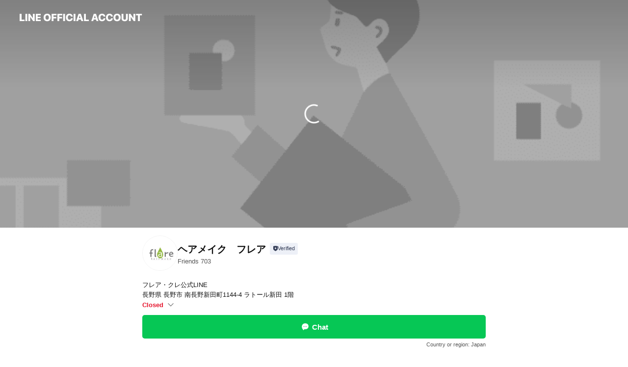

--- FILE ---
content_type: text/html; charset=utf-8
request_url: https://page.line.me/870xoosr?openerPlatform=liff&openerKey=profileRecommend
body_size: 35240
content:
<!DOCTYPE html><html lang="en"><script id="oa-script-list" type="application/json">https://page.line-scdn.net/_next/static/chunks/pages/_app-c0b699a9d6347812.js,https://page.line-scdn.net/_next/static/chunks/pages/%5BsearchId%5D-b8e443852bbb5573.js</script><head><meta charSet="UTF-8"/><meta name="viewport" content="width=device-width,initial-scale=1,minimum-scale=1,maximum-scale=1,user-scalable=no,viewport-fit=cover"/><link rel="apple-touch-icon" sizes="180x180" href="https://page.line-scdn.net/favicons/apple-touch-icon.png"/><link rel="icon" type="image/png" sizes="32x32" href="https://page.line-scdn.net/favicons/favicon-32x32.png"/><link rel="icon" type="image/png" sizes="16x16" href="https://page.line-scdn.net/favicons/favicon-16x16.png&quot;"/><link rel="mask-icon" href="https://page.line-scdn.net/favicons/safari-pinned-tab.svg" color="#4ecd00"/><link rel="shortcut icon" href="https://page.line-scdn.net/favicons/favicon.ico"/><meta name="theme-color" content="#ffffff"/><meta property="og:image" content="https://page-share.line.me//%40870xoosr/global/og_image.png?ts=1769017675621"/><meta name="twitter:card" content="summary_large_image"/><link rel="stylesheet" href="https://unpkg.com/swiper@6.8.1/swiper-bundle.min.css"/><title>ヘアメイク　フレア | LINE Official Account</title><meta property="og:title" content="ヘアメイク　フレア | LINE Official Account"/><meta name="twitter:title" content="ヘアメイク　フレア | LINE Official Account"/><link rel="canonical" href="https://page.line.me/870xoosr"/><meta property="line:service_name" content="Official Account"/><meta property="line:sub_title_2" content="〒380-0835 長野県 長野市 南長野新田町1144-4 ラトール新田 1階"/><meta name="description" content="ヘアメイク　フレア&#x27;s LINE official account profile page. Add them as a friend for the latest news."/><link rel="preload" as="image" href="https://oa-profile-media.line-scdn.net/0hMgBUjhkbEkh_LAWfItxtH0ZzHDlMTktMCEodfC9MEC0nHB5lHC5VUj9PEwckawtLNR8GRRFbEwQgdxR_JQg/w720" media="(max-width: 360px)"/><link rel="preload" as="image" href="https://oa-profile-media.line-scdn.net/0hMgBUjhkbEkh_LAWfItxtH0ZzHDlMTktMCEodfC9MEC0nHB5lHC5VUj9PEwckawtLNR8GRRFbEwQgdxR_JQg/w960" media="(min-width: 360.1px)"/><meta name="next-head-count" content="20"/><link rel="preload" href="https://page.line-scdn.net/_next/static/css/5066c0effeea9cdd.css" as="style"/><link rel="stylesheet" href="https://page.line-scdn.net/_next/static/css/5066c0effeea9cdd.css" data-n-g=""/><link rel="preload" href="https://page.line-scdn.net/_next/static/css/32cf1b1e6f7e57c2.css" as="style"/><link rel="stylesheet" href="https://page.line-scdn.net/_next/static/css/32cf1b1e6f7e57c2.css" data-n-p=""/><noscript data-n-css=""></noscript><script defer="" nomodule="" src="https://page.line-scdn.net/_next/static/chunks/polyfills-c67a75d1b6f99dc8.js"></script><script src="https://page.line-scdn.net/_next/static/chunks/webpack-53e0f634be95aa19.js" defer=""></script><script src="https://page.line-scdn.net/_next/static/chunks/framework-5d5971fdfab04833.js" defer=""></script><script src="https://page.line-scdn.net/_next/static/chunks/main-34d3f9ccc87faeb3.js" defer=""></script><script src="https://page.line-scdn.net/_next/static/chunks/e893f787-81841bf25f7a5b4d.js" defer=""></script><script src="https://page.line-scdn.net/_next/static/chunks/fd0ff8c8-d43e8626c80b2f59.js" defer=""></script><script src="https://page.line-scdn.net/_next/static/chunks/518-b33b01654ebc3704.js" defer=""></script><script src="https://page.line-scdn.net/_next/static/chunks/421-6db75eee1ddcc32a.js" defer=""></script><script src="https://page.line-scdn.net/_next/static/chunks/35-fb8646fb484f619c.js" defer=""></script><script src="https://page.line-scdn.net/_next/static/chunks/840-7f91c406241fc0b6.js" defer=""></script><script src="https://page.line-scdn.net/_next/static/chunks/137-ae3cbf072ff48020.js" defer=""></script><script src="https://page.line-scdn.net/_next/static/chunks/124-86d261272c7b9cdd.js" defer=""></script><script src="https://page.line-scdn.net/_next/static/chunks/693-01dc988928332a88.js" defer=""></script><script src="https://page.line-scdn.net/_next/static/chunks/716-15a06450f7be7982.js" defer=""></script><script src="https://page.line-scdn.net/_next/static/chunks/155-8eb63f2603fef270.js" defer=""></script><script src="https://page.line-scdn.net/_next/static/bbauL09QAT8MhModpG-Ma/_buildManifest.js" defer=""></script><script src="https://page.line-scdn.net/_next/static/bbauL09QAT8MhModpG-Ma/_ssgManifest.js" defer=""></script></head><body class=""><div id="__next"><div class="wrap main" style="--profile-button-color:#06c755" data-background="true" data-theme="true" data-js-top="true"><header id="header" class="header header_web"><div class="header_wrap"><span class="header_logo"><svg xmlns="http://www.w3.org/2000/svg" fill="none" viewBox="0 0 250 17" class="header_logo_image" role="img" aria-label="LINE OFFICIAL ACCOUNT" title="LINE OFFICIAL ACCOUNT"><path fill="#000" d="M.118 16V1.204H3.88v11.771h6.121V16zm11.607 0V1.204h3.763V16zm6.009 0V1.204h3.189l5.916 8.541h.072V1.204h3.753V16h-3.158l-5.947-8.634h-.072V16zm15.176 0V1.204h10.14v3.025h-6.377V7.15h5.998v2.83h-5.998v2.994h6.378V16zm23.235.267c-4.491 0-7.3-2.943-7.3-7.66v-.02c0-4.707 2.83-7.65 7.3-7.65 4.502 0 7.311 2.943 7.311 7.65v.02c0 4.717-2.8 7.66-7.311 7.66m0-3.118c2.153 0 3.486-1.763 3.486-4.542v-.02c0-2.8-1.363-4.533-3.486-4.533-2.102 0-3.466 1.723-3.466 4.532v.02c0 2.81 1.354 4.543 3.466 4.543M65.291 16V1.204h10.07v3.025h-6.306v3.373h5.732v2.881h-5.732V16zm11.731 0V1.204h10.07v3.025h-6.307v3.373h5.732v2.881h-5.732V16zm11.73 0V1.204h3.764V16zm12.797.267c-4.44 0-7.198-2.84-7.198-7.67v-.01c0-4.83 2.779-7.65 7.198-7.65 3.866 0 6.542 2.481 6.676 5.793v.103h-3.62l-.021-.154c-.235-1.538-1.312-2.625-3.035-2.625-2.06 0-3.363 1.692-3.363 4.522v.01c0 2.861 1.313 4.563 3.374 4.563 1.63 0 2.789-1.015 3.045-2.666l.02-.112h3.62l-.01.112c-.133 3.312-2.84 5.784-6.686 5.784m8.47-.267V1.204h3.763V16zm5.189 0 4.983-14.796h4.604L129.778 16h-3.947l-.923-3.25h-4.83l-.923 3.25zm7.249-11.577-1.6 5.62h3.271l-1.599-5.62zM131.204 16V1.204h3.763v11.771h6.121V16zm14.868 0 4.983-14.796h4.604L160.643 16h-3.948l-.923-3.25h-4.83L150.02 16zm7.249-11.577-1.599 5.62h3.271l-1.6-5.62zm14.653 11.844c-4.44 0-7.198-2.84-7.198-7.67v-.01c0-4.83 2.779-7.65 7.198-7.65 3.866 0 6.542 2.481 6.675 5.793v.103h-3.619l-.021-.154c-.236-1.538-1.312-2.625-3.035-2.625-2.061 0-3.363 1.692-3.363 4.522v.01c0 2.861 1.312 4.563 3.373 4.563 1.631 0 2.789-1.015 3.046-2.666l.02-.112h3.62l-.01.112c-.134 3.312-2.841 5.784-6.686 5.784m15.258 0c-4.44 0-7.198-2.84-7.198-7.67v-.01c0-4.83 2.778-7.65 7.198-7.65 3.866 0 6.542 2.481 6.675 5.793v.103h-3.619l-.021-.154c-.236-1.538-1.312-2.625-3.035-2.625-2.061 0-3.363 1.692-3.363 4.522v.01c0 2.861 1.312 4.563 3.373 4.563 1.631 0 2.789-1.015 3.046-2.666l.02-.112h3.62l-.011.112c-.133 3.312-2.84 5.784-6.685 5.784m15.36 0c-4.491 0-7.3-2.943-7.3-7.66v-.02c0-4.707 2.83-7.65 7.3-7.65 4.502 0 7.311 2.943 7.311 7.65v.02c0 4.717-2.799 7.66-7.311 7.66m0-3.118c2.154 0 3.487-1.763 3.487-4.542v-.02c0-2.8-1.364-4.533-3.487-4.533-2.102 0-3.466 1.723-3.466 4.532v.02c0 2.81 1.354 4.543 3.466 4.543m15.514 3.118c-3.855 0-6.367-2.184-6.367-5.517V1.204h3.763v9.187c0 1.723.923 2.758 2.615 2.758 1.681 0 2.604-1.035 2.604-2.758V1.204h3.763v9.546c0 3.322-2.491 5.517-6.378 5.517M222.73 16V1.204h3.189l5.916 8.541h.072V1.204h3.753V16h-3.158l-5.947-8.634h-.072V16zm18.611 0V4.229h-4.081V1.204h11.915v3.025h-4.081V16z"></path></svg></span></div></header><div class="container"><div data-intersection-target="profileFace" class="_root_f63qr_2 _modeLiffApp_f63qr_155"><div class="_coverImage_f63qr_2"><div data-intersection-target="coverImage" class="_root_1e0fr_1 _black_1e0fr_61"><picture class="_coverPicture_1e0fr_10"><source media="(min-width: 1048px)" srcSet="[data-uri]"/><source media="(min-width: 712px)" srcSet="[data-uri]"/><img class="_coverImage_1e0fr_7" src="[data-uri]" alt="" width="380" height="189"/></picture><img class="_coverImageSpacer_1e0fr_7" src="[data-uri]" alt=""/><div class="_root_qs6hr_1" aria-label="loading"><svg viewBox="0 0 50 50" xmlns="http://www.w3.org/2000/svg" class="_spinner_qs6hr_10" width="50" style="margin-left:-25px;margin-top:-25px"><path d="m9.906 37.346a1.5 1.5 0 0 1 2.321-1.9 16.461 16.461 0 0 0 12.774 6.054c9.112 0 16.5-7.387 16.5-16.5s-7.388-16.5-16.501-16.5a1.5 1.5 0 0 1 0-3c10.77 0 19.5 8.73 19.5 19.5s-8.73 19.5-19.5 19.5a19.46 19.46 0 0 1 -15.095-7.154z" fill="#fff"></path></svg></div></div></div><div class="_account_f63qr_11"><div class="_accountHead_f63qr_16"><div class="_accountHeadIcon_f63qr_22"><a class="_accountHeadIconLink_f63qr_31" href="/870xoosr/profile/img"><div class="_root_19dwp_1"><img class="_thumbnailImage_19dwp_8" src="https://profile.line-scdn.net/0hZnTCn0utBUFpOhIBMBV6FlV_CyweFAMJEVxML0g8XiNNWBYWUV0aIx86D3VEAkIVVgsaJ0gyWXNE/preview" alt="Show profile photo" width="70" height="70"/></div></a></div><div class="_accountHeadContents_f63qr_34"><h1 class="_accountHeadTitle_f63qr_37"><span class="_accountHeadTitleText_f63qr_51">ヘアメイク　フレア</span><button type="button" class="_accountHeadBadge_f63qr_54" aria-label="Show account info"><span class="_root_4p75h_1 _typeCertified_4p75h_20"><span class="_icon_4p75h_17"><span role="img" aria-label="Verification status" class="la labs _iconImage_4p75h_17" style="width:11px;aspect-ratio:1;display:inline-grid;place-items:stretch"><svg xmlns="http://www.w3.org/2000/svg" data-laicon-version="10.2" viewBox="0 0 20 20" fill="currentColor"><g transform="translate(-2 -2)"><path d="M12 2.5c-3.7 0-6.7.7-7.8 1-.3.2-.5.5-.5.8v8.9c0 3.2 4.2 6.3 8 8.2.1 0 .2.1.3.1s.2 0 .3-.1c3.9-1.9 8-5 8-8.2V4.3c0-.3-.2-.6-.5-.7-1.1-.3-4.1-1.1-7.8-1.1zm0 4.2 1.2 2.7 2.7.3-1.9 2 .4 2.8-2.4-1.2-2.4 1.3.4-2.8-1.9-2 2.7-.3L12 6.7z"/></g></svg></span></span><span class="_label_4p75h_42">Verified</span></span></button></h1><div class="_accountHeadSubTexts_f63qr_58"><p class="_accountHeadSubText_f63qr_58">Friends<!-- --> <!-- -->703</p></div></div></div><div class="_accountInfo_f63qr_73"><p class="_accountInfoText_f63qr_85">フレア・クレ公式LINE</p><p class="_accountInfoText_f63qr_85">長野県 長野市 南長野新田町1144-4 ラトール新田 1階</p><p><a class="_accountInfoWebsiteLink_f63qr_137" href="https://n-flare.com"><span class="_accountInfoWebsiteUrl_f63qr_141">n-flare.com</span></a></p></div><div class="_actionButtons_f63qr_152"><div><div class="_root_1nhde_1"><button type="button" class="_button_1nhde_9"><span class="_icon_1nhde_31"><span role="img" class="la lar" style="width:14px;aspect-ratio:1;display:inline-grid;place-items:stretch"><svg xmlns="http://www.w3.org/2000/svg" data-laicon-version="15.0" viewBox="0 0 20 20" fill="currentColor"><g transform="translate(-2 -2)"><path d="M11.8722 10.2255a.9.9 0 1 0 0 1.8.9.9 0 0 0 0-1.8Zm-3.5386 0a.9.9 0 1 0 0 1.8.9.9 0 0 0 0-1.8Zm7.0767 0a.9.9 0 1 0 0 1.8.9.9 0 0 0 0-1.8Z"/><path d="M6.5966 6.374c-1.256 1.2676-1.988 3.1338-1.988 5.5207 0 2.8387 1.6621 5.3506 2.8876 6.8107.6247-.8619 1.6496-1.7438 3.2265-1.7444h.0015l2.2892-.0098h.0028c3.4682 0 6.2909-2.8223 6.2909-6.2904 0-1.9386-.7072-3.4895-1.9291-4.5632C16.1475 5.0163 14.3376 4.37 12.0582 4.37c-2.3602 0-4.2063.7369-5.4616 2.004Zm-.9235-.915C7.2185 3.8991 9.4223 3.07 12.0582 3.07c2.5189 0 4.6585.7159 6.1779 2.051 1.5279 1.3427 2.371 3.2622 2.371 5.5398 0 4.1857-3.4041 7.5896-7.5894 7.5904h-.0015l-2.2892.0098h-.0028c-1.33 0-2.114.9634-2.5516 1.8265l-.4192.8269-.6345-.676c-1.2252-1.3055-3.8103-4.4963-3.8103-8.3437 0-2.6555.8198-4.8767 2.3645-6.4358Z"/></g></svg></span></span><span class="_label_1nhde_14">Chat</span></button></div><div class="_root_1nhde_1"><a role="button" href="https://line.me/R/home/public/main?id=870xoosr&amp;utm_source=businessprofile&amp;utm_medium=action_btn" class="_button_1nhde_9"><span class="_icon_1nhde_31"><span role="img" class="la lar" style="width:14px;aspect-ratio:1;display:inline-grid;place-items:stretch"><svg xmlns="http://www.w3.org/2000/svg" data-laicon-version="15.0" viewBox="0 0 20 20" fill="currentColor"><g transform="translate(-2 -2)"><path d="M6.0001 4.5104a.35.35 0 0 0-.35.35v14.2792a.35.35 0 0 0 .35.35h12a.35.35 0 0 0 .35-.35V4.8604a.35.35 0 0 0-.35-.35h-12Zm-1.65.35c0-.9112.7387-1.65 1.65-1.65h12c.9113 0 1.65.7388 1.65 1.65v14.2792c0 .9113-.7387 1.65-1.65 1.65h-12c-.9113 0-1.65-.7387-1.65-1.65V4.8604Z"/><path d="M15.0534 12.65H8.9468v-1.3h6.1066v1.3Zm0-3.3413H8.9468v-1.3h6.1066v1.3Zm0 6.6827H8.9468v-1.3h6.1066v1.3Z"/></g></svg></span></span><span class="_label_1nhde_14">Posts</span></a></div><div class="_root_1nhde_1"><button type="button" class="_button_1nhde_9"><span class="_icon_1nhde_31"><span role="img" class="la lar" style="width:14px;aspect-ratio:1;display:inline-grid;place-items:stretch"><svg xmlns="http://www.w3.org/2000/svg" data-laicon-version="15.0" viewBox="0 0 20 20" fill="currentColor"><g transform="translate(-2 -2)"><path d="m7.2948 4.362 2.555 2.888a.137.137 0 0 1-.005.188l-1.771 1.771a.723.723 0 0 0-.183.316.8889.8889 0 0 0-.031.215 1.42 1.42 0 0 0 .038.351c.052.23.16.51.333.836.348.654.995 1.551 2.143 2.699 1.148 1.148 2.045 1.795 2.7 2.144.325.173.605.28.835.332.113.025.233.042.351.038a.8881.8881 0 0 0 .215-.031.7244.7244 0 0 0 .316-.183l1.771-1.772a.1367.1367 0 0 1 .188-.005l2.889 2.556a.9241.9241 0 0 1 .04 1.346l-1.5 1.5c-.11.11-.4.28-.93.358-.516.076-1.21.058-2.06-.153-1.7-.422-4.002-1.608-6.67-4.276-2.667-2.667-3.853-4.97-4.275-6.668-.21-.851-.23-1.545-.153-2.06.079-.53.248-.821.358-.93l1.5-1.501a.9239.9239 0 0 1 1.346.04v.001Zm.973-.862a2.224 2.224 0 0 0-3.238-.099l-1.5 1.5c-.376.377-.623.97-.725 1.66-.104.707-.068 1.573.178 2.564.492 1.982 1.827 4.484 4.618 7.274 2.79 2.791 5.292 4.126 7.275 4.618.99.246 1.856.282 2.563.178.69-.102 1.283-.349 1.66-.725l1.5-1.5a2.2247 2.2247 0 0 0 .4408-2.5167 2.2252 2.2252 0 0 0-.5398-.7213l-2.889-2.557a1.4369 1.4369 0 0 0-1.968.06l-1.565 1.565a2.7941 2.7941 0 0 1-.393-.177c-.509-.27-1.305-.828-2.392-1.915-1.087-1.088-1.644-1.883-1.915-2.392a2.6894 2.6894 0 0 1-.177-.393l1.564-1.565c.537-.537.563-1.4.06-1.968L8.2678 3.5Z"/></g></svg></span></span><span class="_label_1nhde_14">LINE Call (free)</span></button></div><div class="_root_1nhde_1"><a role="button" href="https://liff.line.me/1654883656-XqwKRkd4/accounts/870xoosr/shopcards/01HG7Z7SHY1WQNPB8DWCNQYGHV?utm_source=businessprofile&amp;utm_medium=action_btn" class="_button_1nhde_9"><span class="_icon_1nhde_31"><span role="img" class="la labr" style="width:14px;aspect-ratio:1;display:inline-grid;place-items:stretch"><svg xmlns="http://www.w3.org/2000/svg" data-laicon-version="16.2" viewBox="0 0 20 20" fill="currentColor"><g transform="translate(-2 -2)"><path d="M7.82 4.77c-3.08 1.78-4.59 5.24-4.06 8.56h.01l-1.2.69c-.85-3.98.89-8.24 4.6-10.38 3.71-2.14 8.27-1.52 11.29 1.2l-1.2.69c-2.61-2.12-6.36-2.54-9.44-.76Zm8.35 14.46c3.08-1.78 4.59-5.24 4.06-8.56l1.2-.69c.85 3.99-.9 8.24-4.61 10.38-3.71 2.14-8.27 1.53-11.29-1.2l1.2-.69c2.61 2.12 6.36 2.54 9.44.76Z"/><path d="M9.04 6.86a5.923 5.923 0 0 0-2.96 5.13l-.01-.01-1.26.73c-.27-2.74 1.03-5.52 3.57-6.98a7.243 7.243 0 0 1 7.84.4l-1.26.73a5.907 5.907 0 0 0-5.92 0Zm5.92 10.28a5.91 5.91 0 0 0 2.96-5.13l.01.01 1.26-.73c.27 2.74-1.03 5.52-3.57 6.98a7.243 7.243 0 0 1-7.84-.4l1.26-.73a5.907 5.907 0 0 0 5.92 0Z"/><path d="m14.31 9.79-.67 1.85L15 13.06c.17.17.04.46-.2.46l-1.96-.06-.93 1.73c-.11.21-.43.18-.5-.05l-.55-1.89-1.93-.35c-.24-.04-.3-.35-.1-.49l1.63-1.1-.27-1.95c-.03-.24.24-.4.43-.25l1.55 1.2 1.77-.86c.22-.11.45.11.37.33v.01Zm2.52-1.16a6.064 6.064 0 0 0-.87-.99l3.37-1.95c.28.33.54.68.78 1.05l-3.28 1.89Zm-.87-.99-.01-.01.01.01Zm5.17 1.17-3.37 1.95c-.1-.43-.24-.85-.43-1.26l3.28-1.89c.2.39.38.79.52 1.2ZM7.168 15.371l.002-.001-.01-.01.008.011ZM3.89 17.26l3.278-1.889c.258.366.555.702.872.989l-3.37 1.95c-.28-.33-.54-.68-.78-1.05Zm2.35-4.02-3.37 1.95c.14.41.32.81.52 1.2l3.28-1.89c-.19-.41-.33-.83-.43-1.26Z"/></g></svg></span></span><span class="_label_1nhde_14">Reward cards</span></a></div></div></div></div></div><div class="content"><div class="ldsg-tab plugin_tab" data-flexible="flexible" style="--tab-indicator-position:0px;--tab-indicator-width:0px" id="tablist"><div class="tab-content"><div class="tab-content-inner"><div class="tab-list" role="tablist"><a aria-selected="true" role="tab" class="tab-list-item" tabindex="0"><span class="text">【フレア・クレのご紹介】</span></a><a aria-selected="false" role="tab" class="tab-list-item"><span class="text">【発達特性・障がいをお持ちの方へ　流れと</span></a><a aria-selected="false" role="tab" class="tab-list-item"><span class="text">【がんサバイバーさんへの施術の流れ〔髪の</span></a><a aria-selected="false" role="tab" class="tab-list-item"><span class="text">最終受付時間</span></a><a aria-selected="false" role="tab" class="tab-list-item"><span class="text">Mixed media feed</span></a><a aria-selected="false" role="tab" class="tab-list-item"><span class="text">Q＆A</span></a><a aria-selected="false" role="tab" class="tab-list-item"><span class="text">Basic info</span></a><a aria-selected="false" role="tab" class="tab-list-item"><span class="text">You might like</span></a></div><div class="tab-indicator"></div></div></div></div><section class="section section_text" id="plugin-signboard-1691180428147171" data-js-plugin="signboard"><h2 class="title_section" data-testid="plugin-header"><span class="title">【フレア・クレのご紹介】</span></h2><div class="text_plugin"><div class="text_plugin_desc"><div class="text_area"><p class="text">ヘアメイクフレア・ヘアサロンクレの公式LINEにお越しくださりありがとうございます♪<br/>フレア(本店)とクレ(姉妹店)は、福祉美容を得意とする美容室です。特にクレは、長野県上田市にある精神科病院・千曲荘病院内に所在しており、お客様さまの9割以上が精神障がいや発達障がい、認知症をお持ちの方ですので、福祉美容の施術に関してはスタッフ全員が多くの経験を持っています。両店とも※発達凸凹さんヘアカット認定店、※マイドネーション連携店となっており、障がいや特性をお持ちの方へ施術を行う際には、「美容室ではこうあるべき」という固定概念を一切持つことなく、その方(子)の世界観をできる限り大切にいたします。<br/>椅子にじっと座っていられなくても大丈夫。<br/>歩き回っても大丈夫。<br/>騒いでも大丈夫。<br/>コミュニケーションをとるのが苦手でも大丈夫。<br/>クロスの肌触りが気になるのなら、クロスをかけなくても大丈夫。<br/>「苦手」は苦手なままに、なにかを強要したり無理強いたりすることはありません。<br/><br/>また当店は近隣にある複数の病院と連携をし、がんサバイバーさんへの施術、ウイッグ外し（ウィッグアウト）サポートも行っております。<br/>抗がん剤の副作用による脱毛、髪の変化への対応、ウイッグに関するごサポート(ウイッグは装着することだけでなく、外すサポートも大切だと考えております)、日ごろのヘアケアアドバイスなどを行っております。両店とも完全個室を用意しておりますので、人目を気にすることなく安心してご相談ください。<br/><br/>美容室は障がいをお持ちの方が社会へ踏み出す第一歩目のサポート、自立支援の役割を担っていると考えております。当店が少しでも皆様のお役に立てたら、そんなに嬉しいことはありません。<br/>まずは公式LINEへのご登録、ご連絡をお待ちしております。<br/><br/>※ 発達凸凹さんヘアカット認定店・・・<a target="_blank" rel="noopener noreferrer ugc nofollow" href="https://dekobokosan.com/" class="link">https://dekobokosan.com</a><br/>発達凸凹（でこぼこ）という言葉を初めて聞いた方もいらっしゃることでしょう。発達凸凹さんヘアカットは発達障がい者（児）をもつ保護者の皆さんが「わが子の髪を切ってくれるサロン（理美容師）がない」 というお困り事を解消するための団体 です。美容室は障がいの特性を理解する為のセミナーを受講後認定店になります。フレア・クレともに認定店です。<br/><br/>※ マイドネーション連携店・・・...</p></div></div></div></section><section class="section section_text" id="plugin-signboard-1691180738264447" data-js-plugin="signboard"><h2 class="title_section" data-testid="plugin-header"><span class="title">【発達特性・障がいをお持ちの方へ　流れと</span></h2><div class="text_plugin"><div class="text_plugin_desc"><div class="text_area"><p class="text">①公式LINEご登録〔お客様とのやりとりをスムースにするためお願いしております）<br/>②事前見学（初めての場所が苦手な方）無料・事前予約をお願いいたします<br/>③ご来店・アセスメントシートご記入のお願いいたします<br/>④施術（お客様に合わせて行います）<br/><br/>※ご本人の特性などご要望等、何かあればLINEにてメッセージをお願いいたします🙇‍♀️<br/>※ご本人が激しく拒否した場合には施術の途中でもカットを終了させていただくこともあります（カットの進捗により料金が発生する場合がありますのでご了承ください）</p></div></div></div></section><section class="section section_text" id="plugin-signboard-1691180838927746" data-js-plugin="signboard"><h2 class="title_section" data-testid="plugin-header"><span class="title">【がんサバイバーさんへの施術の流れ〔髪の</span></h2><div class="text_plugin"><div class="text_plugin_desc"><div class="text_area"><p class="text">① 公式LINEなどによる事前カウンセリング（ウィッグを外しての施術の際個室のご希望等お聞きしています）<br/>② ご来店<br/>③ 対面カウンセリング<br/>⇒現在の髪の状態の把握・ご希望のスタイルを伺う・今後の方向性の決定<br/>④施術<br/><br/>ご本人の治療の状況に合わせ、相談しながら決めていきます。<br/>髪の状態と希望のヘアスタイルにより縮毛矯正やストレートパーマ、カラーを施したり、今後、ロングを目指す方には育毛剤などを使用したりします。（治療中の方はカラーやパーマなど薬液を使用するため担当の医師の許可を事前にもらってきてください）<br/>また、ウイッグを外す希望がある方には、外すタイミングの相談などを行わせていただきます。</p></div></div></div></section><section class="section section_text" id="plugin-signboard-1146344820531352" data-js-plugin="signboard"><h2 class="title_section" data-testid="plugin-header"><span class="title">最終受付時間</span></h2><div class="text_plugin"><div class="text_plugin_desc"><div class="text_area"><p class="text">パーマ、カラー：18：30<br/>カット：19：00</p></div></div></div></section><section class="section media_seemore" id="plugin-media-692643622404146" data-js-plugin="media"><a data-testid="link-with-next" class="link" href="/870xoosr/media/692643622404146"><h2 class="title_section" data-testid="plugin-header"><span class="title">Mixed media feed</span><span class="text_more">See more</span></h2></a><div class="photo_plugin"><div class="photo_item"><a data-testid="link-with-next" href="/870xoosr/media/692643622404146/item/1176855147774180900"><picture class="picture"><img class="image" alt=""/></picture></a></div><div class="photo_item"><a data-testid="link-with-next" href="/870xoosr/media/692643622404146/item/1176855147274180600"><picture class="picture"><img class="image" alt=""/></picture></a></div><div class="photo_item"><a data-testid="link-with-next" href="/870xoosr/media/692643622404146/item/1176855146574180000"><picture class="picture"><img class="image" alt=""/></picture></a></div><div class="photo_item"><a data-testid="link-with-next" href="/870xoosr/media/692643622404146/item/1176646629498291700"><picture class="picture"><img class="image" alt=""/></picture></a></div><div class="photo_item"><a data-testid="link-with-next" href="/870xoosr/media/692643622404146/item/1176646628098291000"><picture class="picture"><img class="image" alt=""/></picture></a></div><div class="photo_item"><a data-testid="link-with-next" href="/870xoosr/media/692643622404146/item/1176472058535118800"><picture class="picture"><img class="image" alt=""/></picture></a></div><div class="photo_item"><a data-testid="link-with-next" href="/870xoosr/media/692643622404146/item/1174943402543554600"><picture class="picture"><img class="image" alt=""/></picture></a></div><div class="photo_item"><a data-testid="link-with-next" href="/870xoosr/media/692643622404146/item/1173811124196946000"><picture class="picture"><img class="image" alt=""/></picture></a></div><div class="photo_item"><a data-testid="link-with-next" href="/870xoosr/media/692643622404146/item/1173215370371509000"><picture class="picture"><img class="image" alt=""/></picture></a></div></div></section><section class="section section_collection" id="plugin-showcase-1367443190886067" data-js-plugin="showcase"><a data-testid="link-with-next" class="link" href="/870xoosr/showcase/1367443190886067"><h2 class="title_section" data-testid="plugin-header"><span class="title">Q＆A</span><span class="text_more">See more</span></h2></a><div class="collection_plugin"><div class="collection_plugin_item"><div class="collection_info"><strong class="collection_title">営業時間について</strong><p class="collection_desc">店舗：フレア  定休日は、毎週火曜・水曜日となります🙇‍♂️  受付時間は、9:30～19:00（パーマ・カラーは18:00まで）となります💈    店舗：クレ  営業日は、第一～第四木曜日となります🌿  急遽営業日が変更になる場合がございますので、ご確認ください🌼  ご予約はお電話のみとなります🙏</p></div><a data-testid="internal-link" class="collection_link" href="/870xoosr/showcase/1367443190886067/item/1367443879145210"></a></div><div class="collection_plugin_item"><div class="collection_info"><strong class="collection_title">支払い方法について</strong><p class="collection_desc">現金、各種クレジットカード、QRコード決済が可能です👍</p></div><a data-testid="internal-link" class="collection_link" href="/870xoosr/showcase/1367443190886067/item/1367443879145211"></a></div><div class="collection_plugin_item"><div class="collection_info"><strong class="collection_title">駐車場について</strong><p class="collection_desc">店舗：フレア  無料駐車場を3台ご用意しております🚗  初めての方はご案内いたしますので、お店の前に起こしください😉    店舗：クレ  千曲荘病院の駐車場をご利用ください🚗</p></div><a data-testid="internal-link" class="collection_link" href="/870xoosr/showcase/1367443190886067/item/1367443879145212"></a></div><div class="collection_plugin_item"><div class="collection_info"><strong class="collection_title">お迎え、訪問美容について</strong><p class="collection_desc">こちらをタップしてご確認くださいませ。</p></div><a target="_blank" rel="noopener noreferrer ugc nofollow" href="https://n-flare.com/omukae-houmonbiyou/" class="collection_link" data-testid="external-link"></a></div></div></section><section class="section section_info" id="plugin-information-692643622404147" data-js-plugin="information"><h2 class="title_section" data-testid="plugin-header"><span class="title">Basic info</span></h2><div class="basic_info_item info_intro"><i class="icon"><svg width="19" height="19" viewBox="0 0 19 19" fill="none" xmlns="http://www.w3.org/2000/svg"><path fill-rule="evenodd" clip-rule="evenodd" d="M14.25 2.542h-9.5c-.721 0-1.306.584-1.306 1.306v11.304c0 .722.585 1.306 1.306 1.306h9.5c.722 0 1.306-.584 1.306-1.306V3.848c0-.722-.584-1.306-1.306-1.306zM4.75 3.57h9.5c.153 0 .277.124.277.277v11.304a.277.277 0 01-.277.277h-9.5a.277.277 0 01-.277-.277V3.848c0-.153.124-.277.277-.277zm7.167 6.444v-1.03H7.083v1.03h4.834zm0-3.675v1.03H7.083V6.34h4.834zm0 6.32v-1.03H7.083v1.03h4.834z" fill="#000"></path></svg></i>Happy everyday! 「♪」マークがつきますように</div><div class="basic_info_item info_time"><i class="icon"><svg width="19" height="19" viewBox="0 0 19 19" fill="none" xmlns="http://www.w3.org/2000/svg"><path fill-rule="evenodd" clip-rule="evenodd" d="M9.5 2.177a7.323 7.323 0 100 14.646 7.323 7.323 0 000-14.646zm0 1.03a6.294 6.294 0 110 12.587 6.294 6.294 0 010-12.588zm.514 5.996v-3.73H8.985v4.324l2.79 1.612.515-.892-2.276-1.314z" fill="#000"></path></svg></i><div class="title"><span class="title_s">Thu</span><span class="con_s">09:30 - 19:00</span></div><p class="memo">木曜：出張のため16時終了の場合あり</p><ul class="lst_week"><li><span class="title_s">Sun</span><span class="con_s">09:30 - 19:00</span></li><li><span class="title_s">Mon</span><span class="con_s">09:30 - 19:00</span></li><li><span class="title_s">Tue</span><span class="con_s">Closed</span></li><li><span class="title_s">Wed</span><span class="con_s">Closed</span></li><li><span class="title_s">Thu</span><span class="con_s">09:30 - 19:00</span></li><li><span class="title_s">Fri</span><span class="con_s">09:30 - 19:00</span></li><li><span class="title_s">Sat</span><span class="con_s">09:30 - 19:00</span></li></ul></div><div class="basic_info_item info_tel is_selectable"><i class="icon"><svg width="19" height="19" viewBox="0 0 19 19" fill="none" xmlns="http://www.w3.org/2000/svg"><path fill-rule="evenodd" clip-rule="evenodd" d="M2.816 3.858L4.004 2.67a1.76 1.76 0 012.564.079l2.024 2.286a1.14 1.14 0 01-.048 1.559L7.306 7.832l.014.04c.02.052.045.11.075.173l.051.1c.266.499.762 1.137 1.517 1.892.754.755 1.393 1.25 1.893 1.516.103.055.194.097.271.126l.04.014 1.239-1.238a1.138 1.138 0 011.465-.121l.093.074 2.287 2.024a1.76 1.76 0 01.078 2.563l-1.188 1.188c-1.477 1.478-5.367.513-9.102-3.222-3.735-3.735-4.7-7.625-3.223-9.103zm5.005 1.86L5.797 3.43a.731.731 0 00-1.065-.033L3.544 4.586c-.31.31-.445 1.226-.162 2.367.393 1.582 1.49 3.386 3.385 5.28 1.894 1.894 3.697 2.992 5.28 3.384 1.14.284 2.057.148 2.367-.162l1.187-1.187a.731.731 0 00-.032-1.065l-2.287-2.024a.109.109 0 00-.148.004l-1.403 1.402c-.517.518-1.887-.21-3.496-1.82l-.158-.16c-1.499-1.54-2.164-2.837-1.663-3.337l1.402-1.402a.108.108 0 00.005-.149z" fill="#000"></path></svg></i><a class="link" href="#"><span>0262243502</span></a></div><div class="basic_info_item info_url is_selectable"><i class="icon"><svg width="19" height="19" viewBox="0 0 19 19" fill="none" xmlns="http://www.w3.org/2000/svg"><path fill-rule="evenodd" clip-rule="evenodd" d="M9.5 2.18a7.32 7.32 0 100 14.64 7.32 7.32 0 000-14.64zM3.452 7.766A6.294 6.294 0 003.21 9.5c0 .602.084 1.184.242 1.736H6.32A17.222 17.222 0 016.234 9.5c0-.597.03-1.178.086-1.735H3.452zm.396-1.029H6.46c.224-1.303.607-2.422 1.11-3.225a6.309 6.309 0 00-3.722 3.225zm3.51 1.03a15.745 15.745 0 000 3.47h4.284a15.749 15.749 0 000-3.47H7.358zm4.131-1.03H7.511C7.903 4.64 8.707 3.21 9.5 3.21c.793 0 1.597 1.43 1.99 3.526zm1.19 1.03a17.21 17.21 0 010 3.47h2.869A6.292 6.292 0 0015.79 9.5c0-.602-.084-1.184-.242-1.735H12.68zm2.473-1.03H12.54c-.224-1.303-.607-2.422-1.11-3.225a6.308 6.308 0 013.722 3.225zM7.57 15.489a6.309 6.309 0 01-3.722-3.224H6.46c.224 1.303.607 2.421 1.11 3.224zm1.929.301c-.793 0-1.596-1.43-1.99-3.525h3.98c-.394 2.095-1.197 3.525-1.99 3.525zm1.93-.301c.503-.803.886-1.921 1.11-3.224h2.612a6.309 6.309 0 01-3.723 3.224z" fill="#000"></path></svg></i><a class="account_info_website_link" href="https://n-flare.com"><span class="account_info_website_url">n-flare.com</span></a></div><div class="basic_info_item info_pay"><i class="icon"><svg width="19" height="19" viewBox="0 0 19 19" fill="none" xmlns="http://www.w3.org/2000/svg"><path fill-rule="evenodd" clip-rule="evenodd" d="M2.85 3.457h13.3a.91.91 0 01.91.91v10.266a.91.91 0 01-.91.91H2.85a.91.91 0 01-.91-.91V4.367a.91.91 0 01.91-.91zm13.18 3.012V4.486H2.968v1.983H16.03zm0 1.03H2.968v7.015H16.03V7.498zm-1.705 4.52v1.03h-2.368v-1.03h2.368z" fill="#000"></path></svg></i><span class="title">Supported cards</span><ul class="lst_card"><li class="card_visa"><span class="blind">Visa</span></li><li class="card_master"><span class="blind">Mastercard</span></li><li class="card_jcb"><span class="blind">JCB</span></li><li class="card_diners"><span class="blind">Diners</span></li><li class="card_amex"><span class="blind">American Express</span></li></ul></div><div class="basic_info_item info_facility"><i class="icon"><svg width="19" height="19" viewBox="0 0 19 19" fill="none" xmlns="http://www.w3.org/2000/svg"><path fill-rule="evenodd" clip-rule="evenodd" d="M9.5 2.178a7.322 7.322 0 100 14.644 7.322 7.322 0 000-14.644zm0 1.03a6.293 6.293 0 110 12.585 6.293 6.293 0 010-12.586zm.515 2.791v4.413h-1.03V5.999h1.03zm-.51 5.651a.66.66 0 100 1.321.66.66 0 000-1.321z" fill="#000"></path></svg></i>4 seats, free Wi-Fi, parking available, no smoking, power outlets available</div><div class="basic_info_item place_map" data-js-access="true"><div class="map_area"><a target="_blank" rel="noopener" href="https://www.google.com/maps/search/?api=1&amp;query=36.6486583%2C138.1862085"><img src="https://maps.googleapis.com/maps/api/staticmap?key=AIzaSyCmbTfxB3uMZpzVX9NYKqByC1RRi2jIjf0&amp;channel=Line_Account&amp;scale=2&amp;size=400x200&amp;center=36.648758300000004%2C138.1862085&amp;markers=scale%3A2%7Cicon%3Ahttps%3A%2F%2Fpage.line-scdn.net%2F_%2Fimages%2FmapPin.v1.png%7C36.6486583%2C138.1862085&amp;language=en&amp;region=&amp;signature=NdBj7OqIhWzuqXvwBmZ15mjoVXo%3D" alt=""/></a></div><div class="map_text"><i class="icon"><svg width="19" height="19" viewBox="0 0 19 19" fill="none" xmlns="http://www.w3.org/2000/svg"><path fill-rule="evenodd" clip-rule="evenodd" d="M9.731 1.864l-.23-.004a6.308 6.308 0 00-4.853 2.266c-2.155 2.565-1.9 6.433.515 8.857a210.37 210.37 0 013.774 3.911.772.772 0 001.13 0l.942-.996a182.663 182.663 0 012.829-2.916c2.413-2.422 2.67-6.29.515-8.855a6.308 6.308 0 00-4.622-2.263zm-.23 1.026a5.28 5.28 0 014.064 1.9c1.805 2.147 1.588 5.413-.456 7.466l-.452.456a209.82 209.82 0 00-2.87 2.98l-.285.3-1.247-1.31a176.87 176.87 0 00-2.363-2.425c-2.045-2.053-2.261-5.32-.456-7.468a5.28 5.28 0 014.064-1.9zm0 3.289a2.004 2.004 0 100 4.008 2.004 2.004 0 000-4.008zm0 1.029a.975.975 0 110 1.95.975.975 0 010-1.95z" fill="#000"></path></svg></i><div class="map_title_area"><strong class="map_title">〒380-0835 長野県 長野市 南長野新田町1144-4 ラトール新田 1階</strong><button type="button" class="button_copy" aria-label="Copy"><i class="icon_copy"><svg width="16" height="16" xmlns="http://www.w3.org/2000/svg" data-laicon-version="15" viewBox="0 0 24 24"><path d="M3.2 3.05a.65.65 0 01.65-.65h12.99a.65.65 0 01.65.65V6.5h-1.3V3.7H4.5v13.28H7v1.3H3.85a.65.65 0 01-.65-.65V3.05z"></path><path d="M6.52 6.36a.65.65 0 01.65-.65h12.98a.65.65 0 01.65.65V17.5l-4.1 4.1H7.17a.65.65 0 01-.65-.65V6.36zm1.3.65V20.3h8.34l3.34-3.34V7.01H7.82z"></path><path d="M14.13 10.19H9.6v-1.3h4.53v1.3zm0 2.2H9.6v-1.3h4.53v1.3zm1.27 3.81h5.4v1.3h-4.1v4.1h-1.3v-5.4z"></path></svg></i></button></div><div class="map_address">長野駅より徒歩10分, 長野市役所前駅より徒歩7分</div></div></div></section><section class="section section_recommend" id="plugin-recommendation-RecommendationPlugin" data-js-plugin="recommendation"><a target="_self" rel="noopener" href="https://liff.line.me/1654867680-wGKa63aV/?utm_source=oaprofile&amp;utm_medium=recommend" class="link"><h2 class="title_section" data-testid="plugin-header"><span class="title">You might like</span><span class="text_more">See more</span></h2></a><section class="RecommendationPlugin_subSection__nWfpQ"><h3 class="RecommendationPlugin_subTitle__EGDML">Accounts others are viewing</h3><div class="swiper-container"><div class="swiper-wrapper"><div class="swiper-slide"><div class="recommend_list"><div class="recommend_item" id="recommend-item-1"><a target="_self" rel="noopener" href="https://page.line.me/815szlia?openerPlatform=liff&amp;openerKey=profileRecommend" class="link"><div class="thumb"><img src="https://profile.line-scdn.net/0hgx1EcpBqOFcMPC9Lz6tHADB5Njp7Ej4fdFgjNCg-ZWUhXHZSNF53OCA5ZDMnD3pTOVt_YSk9Nmdx/preview" class="image" alt=""/></div><div class="info"><strong class="info_name"><i class="icon_certified"></i>sumu hair life</strong><div class="info_detail"><span class="friend">468 friends</span></div></div></a></div><div class="recommend_item" id="recommend-item-2"><a target="_self" rel="noopener" href="https://page.line.me/415xmypw?openerPlatform=liff&amp;openerKey=profileRecommend" class="link"><div class="thumb"><img src="https://profile.line-scdn.net/0hlPay6BWnM39cACIbzlxMKGBFPRIrLjU3JG51H3pXaB91YychYTYpTXFSPxwmNnYuZGJ8HnhSORt0/preview" class="image" alt=""/></div><div class="info"><strong class="info_name"><i class="icon_certified"></i>marble hairdesign</strong><div class="info_detail"><span class="friend">294 friends</span></div></div></a></div><div class="recommend_item" id="recommend-item-3"><a target="_self" rel="noopener" href="https://page.line.me/890zsygy?openerPlatform=liff&amp;openerKey=profileRecommend" class="link"><div class="thumb"><img src="https://profile.line-scdn.net/0hZidBWl-RBUZZOxERwsF6EWV-CysuFQMOIV5Lc38-DiRzXBYTZAhDcy88WXB2XEYVZ1pDd3lvCHN9/preview" class="image" alt=""/></div><div class="info"><strong class="info_name"><i class="icon_certified"></i>シガ美容室若槻店</strong><div class="info_detail"><span class="friend">260 friends</span></div></div></a></div></div></div><div class="swiper-slide"><div class="recommend_list"><div class="recommend_item" id="recommend-item-4"><a target="_self" rel="noopener" href="https://page.line.me/tnu2780z?openerPlatform=liff&amp;openerKey=profileRecommend" class="link"><div class="thumb"><img src="https://profile.line-scdn.net/0m0e528f7b72511d0d676551464e518484b2fe16a2ffec/preview" class="image" alt=""/></div><div class="info"><strong class="info_name"><i class="icon_certified"></i>たかの写真館</strong><div class="info_detail"><span class="friend">277 friends</span></div><div class="common_label"><strong class="label"><i class="icon"><svg width="12" height="12" viewBox="0 0 12 12" fill="none" xmlns="http://www.w3.org/2000/svg"><path fill-rule="evenodd" clip-rule="evenodd" d="M1.675 2.925v6.033h.926l.923-.923.923.923h5.878V2.925H4.447l-.923.923-.923-.923h-.926zm-.85-.154c0-.384.312-.696.696-.696h1.432l.571.571.572-.571h6.383c.385 0 .696.312.696.696v6.341a.696.696 0 01-.696.696H4.096l-.572-.571-.571.571H1.52a.696.696 0 01-.696-.696V2.771z" fill="#777"></path><path fill-rule="evenodd" clip-rule="evenodd" d="M3.025 4.909v-.65h1v.65h-1zm0 1.357v-.65h1v.65h-1zm0 1.358v-.65h1v.65h-1z" fill="#777"></path></svg></i><span class="text">Coupons</span></strong><strong class="label"><i class="icon"><svg width="13" height="12" viewBox="0 0 13 12" fill="none" xmlns="http://www.w3.org/2000/svg"><path fill-rule="evenodd" clip-rule="evenodd" d="M11.1 2.14H2.7a.576.576 0 00-.575.576v6.568c0 .317.258.575.575.575h8.4a.576.576 0 00.575-.575V2.716a.576.576 0 00-.575-.575zm-.076 2.407V9.21h-8.25V4.547h8.25zm0-.65V2.791h-8.25v1.106h8.25z" fill="#777"></path><path d="M11.024 9.209v.1h.1v-.1h-.1zm0-4.662h.1v-.1h-.1v.1zM2.774 9.21h-.1v.1h.1v-.1zm0-4.662v-.1h-.1v.1h.1zm8.25-.65v.1h.1v-.1h-.1zm0-1.106h.1v-.1h-.1v.1zm-8.25 0v-.1h-.1v.1h.1zm0 1.106h-.1v.1h.1v-.1zM2.7 2.241h8.4v-.2H2.7v.2zm-.475.475c0-.262.213-.475.475-.475v-.2a.676.676 0 00-.675.675h.2zm0 6.568V2.716h-.2v6.568h.2zm.475.475a.476.476 0 01-.475-.475h-.2c0 .372.303.675.675.675v-.2zm8.4 0H2.7v.2h8.4v-.2zm.475-.475a.476.476 0 01-.475.475v.2a.676.676 0 00.675-.675h-.2zm0-6.568v6.568h.2V2.716h-.2zM11.1 2.24c.262 0 .475.213.475.475h.2a.676.676 0 00-.675-.675v.2zm.024 6.968V4.547h-.2V9.21h.2zm-8.35.1h8.25v-.2h-8.25v.2zm-.1-4.762V9.21h.2V4.547h-.2zm8.35-.1h-8.25v.2h8.25v-.2zm.1-.55V2.791h-.2v1.106h.2zm-.1-1.206h-8.25v.2h8.25v-.2zm-8.35.1v1.106h.2V2.791h-.2zm.1 1.206h8.25v-.2h-8.25v.2zm6.467 2.227l-.296.853-.904.019.72.545-.261.865.741-.516.742.516-.262-.865.72-.545-.903-.019-.297-.853z" fill="#777"></path></svg></i><span class="text">Reward card</span></strong></div></div></a></div><div class="recommend_item" id="recommend-item-5"><a target="_self" rel="noopener" href="https://page.line.me/469rguew?openerPlatform=liff&amp;openerKey=profileRecommend" class="link"><div class="thumb"><img src="https://profile.line-scdn.net/0hCPCPqUSqHH9-KTU5Vg1jKEJsEhIJBxo3BhgHSQx6EUcAHFoqQ09VGl4tFUlXTAspRhsDGFMgEk9U/preview" class="image" alt=""/></div><div class="info"><strong class="info_name"><i class="icon_certified"></i>honmaruikedaya</strong><div class="info_detail"><span class="friend">431 friends</span></div><div class="common_label"><strong class="label"><i class="icon"><svg width="12" height="12" viewBox="0 0 12 12" fill="none" xmlns="http://www.w3.org/2000/svg"><path fill-rule="evenodd" clip-rule="evenodd" d="M1.675 2.925v6.033h.926l.923-.923.923.923h5.878V2.925H4.447l-.923.923-.923-.923h-.926zm-.85-.154c0-.384.312-.696.696-.696h1.432l.571.571.572-.571h6.383c.385 0 .696.312.696.696v6.341a.696.696 0 01-.696.696H4.096l-.572-.571-.571.571H1.52a.696.696 0 01-.696-.696V2.771z" fill="#777"></path><path fill-rule="evenodd" clip-rule="evenodd" d="M3.025 4.909v-.65h1v.65h-1zm0 1.357v-.65h1v.65h-1zm0 1.358v-.65h1v.65h-1z" fill="#777"></path></svg></i><span class="text">Coupons</span></strong><strong class="label"><i class="icon"><svg width="13" height="12" viewBox="0 0 13 12" fill="none" xmlns="http://www.w3.org/2000/svg"><path fill-rule="evenodd" clip-rule="evenodd" d="M11.1 2.14H2.7a.576.576 0 00-.575.576v6.568c0 .317.258.575.575.575h8.4a.576.576 0 00.575-.575V2.716a.576.576 0 00-.575-.575zm-.076 2.407V9.21h-8.25V4.547h8.25zm0-.65V2.791h-8.25v1.106h8.25z" fill="#777"></path><path d="M11.024 9.209v.1h.1v-.1h-.1zm0-4.662h.1v-.1h-.1v.1zM2.774 9.21h-.1v.1h.1v-.1zm0-4.662v-.1h-.1v.1h.1zm8.25-.65v.1h.1v-.1h-.1zm0-1.106h.1v-.1h-.1v.1zm-8.25 0v-.1h-.1v.1h.1zm0 1.106h-.1v.1h.1v-.1zM2.7 2.241h8.4v-.2H2.7v.2zm-.475.475c0-.262.213-.475.475-.475v-.2a.676.676 0 00-.675.675h.2zm0 6.568V2.716h-.2v6.568h.2zm.475.475a.476.476 0 01-.475-.475h-.2c0 .372.303.675.675.675v-.2zm8.4 0H2.7v.2h8.4v-.2zm.475-.475a.476.476 0 01-.475.475v.2a.676.676 0 00.675-.675h-.2zm0-6.568v6.568h.2V2.716h-.2zM11.1 2.24c.262 0 .475.213.475.475h.2a.676.676 0 00-.675-.675v.2zm.024 6.968V4.547h-.2V9.21h.2zm-8.35.1h8.25v-.2h-8.25v.2zm-.1-4.762V9.21h.2V4.547h-.2zm8.35-.1h-8.25v.2h8.25v-.2zm.1-.55V2.791h-.2v1.106h.2zm-.1-1.206h-8.25v.2h8.25v-.2zm-8.35.1v1.106h.2V2.791h-.2zm.1 1.206h8.25v-.2h-8.25v.2zm6.467 2.227l-.296.853-.904.019.72.545-.261.865.741-.516.742.516-.262-.865.72-.545-.903-.019-.297-.853z" fill="#777"></path></svg></i><span class="text">Reward card</span></strong></div></div></a></div><div class="recommend_item" id="recommend-item-6"><a target="_self" rel="noopener" href="https://page.line.me/013bpudw?openerPlatform=liff&amp;openerKey=profileRecommend" class="link"><div class="thumb"><img src="https://profile.line-scdn.net/0hCf9WRWTQHEkELgxa-9tjHjhrEiRzABoBfEtXeyZ5Fyt9Hw8YMEsBJyZ-EXsoGwxIPBsELicpSi55/preview" class="image" alt=""/></div><div class="info"><strong class="info_name"><i class="icon_certified"></i>たちばな松本店</strong><div class="info_detail"><span class="friend">571 friends</span></div></div></a></div></div></div><div class="swiper-slide"><div class="recommend_list"><div class="recommend_item" id="recommend-item-7"><a target="_self" rel="noopener" href="https://page.line.me/jnb5863u?openerPlatform=liff&amp;openerKey=profileRecommend" class="link"><div class="thumb"><img src="https://profile.line-scdn.net/0hdcL_tuPlO0xxJhEmoNREG01jNSEGCD0ECRNxeVQlbCxdFykYHRAhf1AvMX8PFnxNGUR9LQQuMiwL/preview" class="image" alt=""/></div><div class="info"><strong class="info_name"><i class="icon_certified"></i>甲斐ゼミナール北教室</strong><div class="info_detail"><span class="friend">735 friends</span></div><div class="common_label"><strong class="label"><i class="icon"><svg width="12" height="12" viewBox="0 0 12 12" fill="none" xmlns="http://www.w3.org/2000/svg"><path fill-rule="evenodd" clip-rule="evenodd" d="M1.675 2.925v6.033h.926l.923-.923.923.923h5.878V2.925H4.447l-.923.923-.923-.923h-.926zm-.85-.154c0-.384.312-.696.696-.696h1.432l.571.571.572-.571h6.383c.385 0 .696.312.696.696v6.341a.696.696 0 01-.696.696H4.096l-.572-.571-.571.571H1.52a.696.696 0 01-.696-.696V2.771z" fill="#777"></path><path fill-rule="evenodd" clip-rule="evenodd" d="M3.025 4.909v-.65h1v.65h-1zm0 1.357v-.65h1v.65h-1zm0 1.358v-.65h1v.65h-1z" fill="#777"></path></svg></i><span class="text">Coupons</span></strong><strong class="label"><i class="icon"><svg width="13" height="12" viewBox="0 0 13 12" fill="none" xmlns="http://www.w3.org/2000/svg"><path fill-rule="evenodd" clip-rule="evenodd" d="M11.1 2.14H2.7a.576.576 0 00-.575.576v6.568c0 .317.258.575.575.575h8.4a.576.576 0 00.575-.575V2.716a.576.576 0 00-.575-.575zm-.076 2.407V9.21h-8.25V4.547h8.25zm0-.65V2.791h-8.25v1.106h8.25z" fill="#777"></path><path d="M11.024 9.209v.1h.1v-.1h-.1zm0-4.662h.1v-.1h-.1v.1zM2.774 9.21h-.1v.1h.1v-.1zm0-4.662v-.1h-.1v.1h.1zm8.25-.65v.1h.1v-.1h-.1zm0-1.106h.1v-.1h-.1v.1zm-8.25 0v-.1h-.1v.1h.1zm0 1.106h-.1v.1h.1v-.1zM2.7 2.241h8.4v-.2H2.7v.2zm-.475.475c0-.262.213-.475.475-.475v-.2a.676.676 0 00-.675.675h.2zm0 6.568V2.716h-.2v6.568h.2zm.475.475a.476.476 0 01-.475-.475h-.2c0 .372.303.675.675.675v-.2zm8.4 0H2.7v.2h8.4v-.2zm.475-.475a.476.476 0 01-.475.475v.2a.676.676 0 00.675-.675h-.2zm0-6.568v6.568h.2V2.716h-.2zM11.1 2.24c.262 0 .475.213.475.475h.2a.676.676 0 00-.675-.675v.2zm.024 6.968V4.547h-.2V9.21h.2zm-8.35.1h8.25v-.2h-8.25v.2zm-.1-4.762V9.21h.2V4.547h-.2zm8.35-.1h-8.25v.2h8.25v-.2zm.1-.55V2.791h-.2v1.106h.2zm-.1-1.206h-8.25v.2h8.25v-.2zm-8.35.1v1.106h.2V2.791h-.2zm.1 1.206h8.25v-.2h-8.25v.2zm6.467 2.227l-.296.853-.904.019.72.545-.261.865.741-.516.742.516-.262-.865.72-.545-.903-.019-.297-.853z" fill="#777"></path></svg></i><span class="text">Reward card</span></strong></div></div></a></div><div class="recommend_item" id="recommend-item-8"><a target="_self" rel="noopener" href="https://page.line.me/579tpmtr?openerPlatform=liff&amp;openerKey=profileRecommend" class="link"><div class="thumb"><img src="https://profile.line-scdn.net/0hHK_1SP3KF2RiSANaaoloM14NGQkVZhEsGnwIAUZIGgFLflhnWS9cC08bTFxOLFkyWSpaChdBSVVP/preview" class="image" alt=""/></div><div class="info"><strong class="info_name"><i class="icon_certified"></i>長野運動公園</strong><div class="info_detail"><span class="friend">430 friends</span></div><div class="common_label"><strong class="label"><i class="icon"><svg width="13" height="12" viewBox="0 0 13 12" fill="none" xmlns="http://www.w3.org/2000/svg"><path fill-rule="evenodd" clip-rule="evenodd" d="M11.1 2.14H2.7a.576.576 0 00-.575.576v6.568c0 .317.258.575.575.575h8.4a.576.576 0 00.575-.575V2.716a.576.576 0 00-.575-.575zm-.076 2.407V9.21h-8.25V4.547h8.25zm0-.65V2.791h-8.25v1.106h8.25z" fill="#777"></path><path d="M11.024 9.209v.1h.1v-.1h-.1zm0-4.662h.1v-.1h-.1v.1zM2.774 9.21h-.1v.1h.1v-.1zm0-4.662v-.1h-.1v.1h.1zm8.25-.65v.1h.1v-.1h-.1zm0-1.106h.1v-.1h-.1v.1zm-8.25 0v-.1h-.1v.1h.1zm0 1.106h-.1v.1h.1v-.1zM2.7 2.241h8.4v-.2H2.7v.2zm-.475.475c0-.262.213-.475.475-.475v-.2a.676.676 0 00-.675.675h.2zm0 6.568V2.716h-.2v6.568h.2zm.475.475a.476.476 0 01-.475-.475h-.2c0 .372.303.675.675.675v-.2zm8.4 0H2.7v.2h8.4v-.2zm.475-.475a.476.476 0 01-.475.475v.2a.676.676 0 00.675-.675h-.2zm0-6.568v6.568h.2V2.716h-.2zM11.1 2.24c.262 0 .475.213.475.475h.2a.676.676 0 00-.675-.675v.2zm.024 6.968V4.547h-.2V9.21h.2zm-8.35.1h8.25v-.2h-8.25v.2zm-.1-4.762V9.21h.2V4.547h-.2zm8.35-.1h-8.25v.2h8.25v-.2zm.1-.55V2.791h-.2v1.106h.2zm-.1-1.206h-8.25v.2h8.25v-.2zm-8.35.1v1.106h.2V2.791h-.2zm.1 1.206h8.25v-.2h-8.25v.2zm6.467 2.227l-.296.853-.904.019.72.545-.261.865.741-.516.742.516-.262-.865.72-.545-.903-.019-.297-.853z" fill="#777"></path></svg></i><span class="text">Reward card</span></strong></div></div></a></div><div class="recommend_item" id="recommend-item-9"><a target="_self" rel="noopener" href="https://page.line.me/303canqa?openerPlatform=liff&amp;openerKey=profileRecommend" class="link"><div class="thumb"><img src="https://profile.line-scdn.net/0hIX1PwS2kFncMKT3FQvVpIDBsGBp7BxA_dExaFy8uTk4kTVN2NU5eF3sgGBMmH1EiZEZYQS19TEd1/preview" class="image" alt=""/></div><div class="info"><strong class="info_name"><i class="icon_certified"></i>ちょこっとお酒ほんだや</strong><div class="info_detail"><span class="friend">736 friends</span></div><div class="common_label"><strong class="label"><i class="icon"><svg width="12" height="12" viewBox="0 0 12 12" fill="none" xmlns="http://www.w3.org/2000/svg"><path fill-rule="evenodd" clip-rule="evenodd" d="M1.675 2.925v6.033h.926l.923-.923.923.923h5.878V2.925H4.447l-.923.923-.923-.923h-.926zm-.85-.154c0-.384.312-.696.696-.696h1.432l.571.571.572-.571h6.383c.385 0 .696.312.696.696v6.341a.696.696 0 01-.696.696H4.096l-.572-.571-.571.571H1.52a.696.696 0 01-.696-.696V2.771z" fill="#777"></path><path fill-rule="evenodd" clip-rule="evenodd" d="M3.025 4.909v-.65h1v.65h-1zm0 1.357v-.65h1v.65h-1zm0 1.358v-.65h1v.65h-1z" fill="#777"></path></svg></i><span class="text">Coupons</span></strong></div></div></a></div></div></div><div class="swiper-slide"><div class="recommend_list"><div class="recommend_item" id="recommend-item-10"><a target="_self" rel="noopener" href="https://page.line.me/557syihh?openerPlatform=liff&amp;openerKey=profileRecommend" class="link"><div class="thumb"><img src="https://profile.line-scdn.net/0h8ywKsY6SZ1ZKMnlXKZQYAXZ3aTs9HGEeMlwpM2s0bm4wByUEIVV4ZDgwPDVuC3UFJVF9OW1iOGJn/preview" class="image" alt=""/></div><div class="info"><strong class="info_name"><i class="icon_certified"></i>たちばな長野本店</strong><div class="info_detail"><span class="friend">1,099 friends</span></div></div></a></div><div class="recommend_item" id="recommend-item-11"><a target="_self" rel="noopener" href="https://page.line.me/423vcqcv?openerPlatform=liff&amp;openerKey=profileRecommend" class="link"><div class="thumb"><img src="https://profile.line-scdn.net/0huTn46fIHKntTTT-BQdtVLG8IJBYkYywzKy5lHXdEJBkteGx6aS5iSHUfdE13fWQlP3tmTSVPJxgq/preview" class="image" alt=""/></div><div class="info"><strong class="info_name"><i class="icon_certified"></i>セリタホームズ　オーナーズクラブ</strong><div class="info_detail"><span class="friend">1,157 friends</span></div></div></a></div><div class="recommend_item" id="recommend-item-12"><a target="_self" rel="noopener" href="https://page.line.me/632mkalo?openerPlatform=liff&amp;openerKey=profileRecommend" class="link"><div class="thumb"><img src="https://profile.line-scdn.net/0htNa8_fZaK2FcQTr12VBUNmAEJQwrby0pJHViVXFDfQZydWQ3YXNiV39CJlQheWs1ZHVtUHxAc1Nx/preview" class="image" alt=""/></div><div class="info"><strong class="info_name"><i class="icon_certified"></i>猫カフェMOCHAｲｵﾝﾓｰﾙ松本店</strong><div class="info_detail"><span class="friend">781 friends</span></div></div></a></div></div></div><div class="swiper-slide"><div class="recommend_list"><div class="recommend_item" id="recommend-item-13"><a target="_self" rel="noopener" href="https://page.line.me/999ytcmc?openerPlatform=liff&amp;openerKey=profileRecommend" class="link"><div class="thumb"><img src="https://profile.line-scdn.net/0hmx4rToz-MlcJCyNbWrZNADVOPDp-JTQfcT55OSsNOGQjPXVVPGR0OHlYamd3OHMBYW54OCsLP2Us/preview" class="image" alt=""/></div><div class="info"><strong class="info_name"><i class="icon_certified"></i>27卒　信大キャリサポ</strong><div class="info_detail"><span class="friend">645 friends</span></div></div></a></div><div class="recommend_item" id="recommend-item-14"><a target="_self" rel="noopener" href="https://page.line.me/628fpjru?openerPlatform=liff&amp;openerKey=profileRecommend" class="link"><div class="thumb"><img src="https://profile.line-scdn.net/0hcVTH0kCePHlpMS31wqpDLlV0MhQeHzoxEVcgGEpjME5EBnJ_B19zS0U0MkgQVit8XVQjHBkzYUxC/preview" class="image" alt=""/></div><div class="info"><strong class="info_name"><i class="icon_certified"></i>ガリバー南松本店</strong><div class="info_detail"><span class="friend">597 friends</span></div></div></a></div><div class="recommend_item" id="recommend-item-15"><a target="_self" rel="noopener" href="https://page.line.me/436yvaep?openerPlatform=liff&amp;openerKey=profileRecommend" class="link"><div class="thumb"><img src="https://profile.line-scdn.net/0hC6jMaOyVHBlXNA439KNjTmtxEnQgGhpRLwUAKyIxEXl5BwxIYwZWeXM2ECp9VFJPaVIHeHA2Qikv/preview" class="image" alt=""/></div><div class="info"><strong class="info_name"><i class="icon_certified"></i>とちぎの子ども元気塾</strong><div class="info_detail"><span class="friend">409 friends</span></div></div></a></div></div></div><div class="swiper-slide"><div class="recommend_list"><div class="recommend_item" id="recommend-item-16"><a target="_self" rel="noopener" href="https://page.line.me/443npseo?openerPlatform=liff&amp;openerKey=profileRecommend" class="link"><div class="thumb"><img src="https://profile.line-scdn.net/0hsVIPj2hYLHl0KTI7_v5TLkhsIhQDByoxDBhkHVl5JxlfEWl8GExlHAQsJ0wNSmInHRs0SFZ8cB1R/preview" class="image" alt=""/></div><div class="info"><strong class="info_name"><i class="icon_certified"></i>ビッグエコー松本高宮店</strong><div class="info_detail"><span class="friend">340 friends</span></div></div></a></div><div class="recommend_item" id="recommend-item-17"><a target="_self" rel="noopener" href="https://page.line.me/213acytz?openerPlatform=liff&amp;openerKey=profileRecommend" class="link"><div class="thumb"><img src="https://profile.line-scdn.net/0hSE01ZSGPDGoNSB9QeYJzPTENAgd6ZgoidXoXXC8aBQgleh5rMH1LDC5AVVMicR89OXlDBCgcUV0h/preview" class="image" alt=""/></div><div class="info"><strong class="info_name"><i class="icon_certified"></i>ファミリーカラオケ シロクマ</strong><div class="info_detail"><span class="friend">1,750 friends</span></div><div class="common_label"><strong class="label"><i class="icon"><svg width="12" height="12" viewBox="0 0 12 12" fill="none" xmlns="http://www.w3.org/2000/svg"><path fill-rule="evenodd" clip-rule="evenodd" d="M1.675 2.925v6.033h.926l.923-.923.923.923h5.878V2.925H4.447l-.923.923-.923-.923h-.926zm-.85-.154c0-.384.312-.696.696-.696h1.432l.571.571.572-.571h6.383c.385 0 .696.312.696.696v6.341a.696.696 0 01-.696.696H4.096l-.572-.571-.571.571H1.52a.696.696 0 01-.696-.696V2.771z" fill="#777"></path><path fill-rule="evenodd" clip-rule="evenodd" d="M3.025 4.909v-.65h1v.65h-1zm0 1.357v-.65h1v.65h-1zm0 1.358v-.65h1v.65h-1z" fill="#777"></path></svg></i><span class="text">Coupons</span></strong><strong class="label"><i class="icon"><svg width="13" height="12" viewBox="0 0 13 12" fill="none" xmlns="http://www.w3.org/2000/svg"><path fill-rule="evenodd" clip-rule="evenodd" d="M11.1 2.14H2.7a.576.576 0 00-.575.576v6.568c0 .317.258.575.575.575h8.4a.576.576 0 00.575-.575V2.716a.576.576 0 00-.575-.575zm-.076 2.407V9.21h-8.25V4.547h8.25zm0-.65V2.791h-8.25v1.106h8.25z" fill="#777"></path><path d="M11.024 9.209v.1h.1v-.1h-.1zm0-4.662h.1v-.1h-.1v.1zM2.774 9.21h-.1v.1h.1v-.1zm0-4.662v-.1h-.1v.1h.1zm8.25-.65v.1h.1v-.1h-.1zm0-1.106h.1v-.1h-.1v.1zm-8.25 0v-.1h-.1v.1h.1zm0 1.106h-.1v.1h.1v-.1zM2.7 2.241h8.4v-.2H2.7v.2zm-.475.475c0-.262.213-.475.475-.475v-.2a.676.676 0 00-.675.675h.2zm0 6.568V2.716h-.2v6.568h.2zm.475.475a.476.476 0 01-.475-.475h-.2c0 .372.303.675.675.675v-.2zm8.4 0H2.7v.2h8.4v-.2zm.475-.475a.476.476 0 01-.475.475v.2a.676.676 0 00.675-.675h-.2zm0-6.568v6.568h.2V2.716h-.2zM11.1 2.24c.262 0 .475.213.475.475h.2a.676.676 0 00-.675-.675v.2zm.024 6.968V4.547h-.2V9.21h.2zm-8.35.1h8.25v-.2h-8.25v.2zm-.1-4.762V9.21h.2V4.547h-.2zm8.35-.1h-8.25v.2h8.25v-.2zm.1-.55V2.791h-.2v1.106h.2zm-.1-1.206h-8.25v.2h8.25v-.2zm-8.35.1v1.106h.2V2.791h-.2zm.1 1.206h8.25v-.2h-8.25v.2zm6.467 2.227l-.296.853-.904.019.72.545-.261.865.741-.516.742.516-.262-.865.72-.545-.903-.019-.297-.853z" fill="#777"></path></svg></i><span class="text">Reward card</span></strong></div></div></a></div><div class="recommend_item" id="recommend-item-18"><a target="_self" rel="noopener" href="https://page.line.me/702wlsrq?openerPlatform=liff&amp;openerKey=profileRecommend" class="link"><div class="thumb"><img src="https://profile.line-scdn.net/0hXfic6wNTB0lUGhmYyJF4HmhfCSQjNAEBLHVOJ3IYW3B5eUEdO31MKnRJUCkqIkcYb3gafXEZCX5-/preview" class="image" alt=""/></div><div class="info"><strong class="info_name"><i class="icon_certified"></i>共立観光 六日町支店</strong><div class="info_detail"><span class="friend">516 friends</span></div></div></a></div></div></div><div class="swiper-slide"><div class="recommend_list"><div class="recommend_item" id="recommend-item-19"><a target="_self" rel="noopener" href="https://page.line.me/782pqdax?openerPlatform=liff&amp;openerKey=profileRecommend" class="link"><div class="thumb"><img src="https://profile.line-scdn.net/0h5ini29C-akZTEELFba4VEW9VZCskPmwOKyMiJCRFPHApIC8Wb3BxdHMZPHN2c3gSPH9xcHAZNHd_/preview" class="image" alt=""/></div><div class="info"><strong class="info_name"><i class="icon_certified"></i>littlebooks</strong><div class="info_detail"><span class="friend">309 friends</span></div></div></a></div><div class="recommend_item" id="recommend-item-20"><a target="_self" rel="noopener" href="https://page.line.me/092jiadu?openerPlatform=liff&amp;openerKey=profileRecommend" class="link"><div class="thumb"><img src="https://profile.line-scdn.net/0hFlSQkdTFGUNuKDC7B-FmFFJtFy4ZBh8LFh5TJR4gRyMWT1ZBBkZUI0opRXAUSlgXVxxULE59RXQT/preview" class="image" alt=""/></div><div class="info"><strong class="info_name"><i class="icon_certified"></i>カーポート須坂</strong><div class="info_detail"><span class="friend">2,574 friends</span></div></div></a></div><div class="recommend_item" id="recommend-item-21"><a target="_self" rel="noopener" href="https://page.line.me/879ytpjp?openerPlatform=liff&amp;openerKey=profileRecommend" class="link"><div class="thumb"><img src="https://profile.line-scdn.net/0hWxk-LGjECFdWVBYV3S13AGoRBjoheg4fLjJHZicHUmR9NxxSb2FCZidRUGF-ZBtTajBANiYHVGZ-/preview" class="image" alt=""/></div><div class="info"><strong class="info_name"><i class="icon_certified"></i>ビッグエコー美須々店</strong><div class="info_detail"><span class="friend">375 friends</span></div></div></a></div></div></div><div class="button_more" slot="wrapper-end"><a target="_self" rel="noopener" href="https://liff.line.me/1654867680-wGKa63aV/?utm_source=oaprofile&amp;utm_medium=recommend" class="link"><i class="icon_more"></i>See more</a></div></div></div></section></section><div class="go_top"><a class="btn_top"><span class="icon"><svg xmlns="http://www.w3.org/2000/svg" width="10" height="11" viewBox="0 0 10 11"><g fill="#111"><path d="M1.464 6.55L.05 5.136 5 .186 6.414 1.6z"></path><path d="M9.95 5.136L5 .186 3.586 1.6l4.95 4.95z"></path><path d="M6 1.507H4v9.259h2z"></path></g></svg></span><span class="text">Top</span></a></div></div></div><div id="footer" class="footer"><div class="account_info"><span class="text">@870xoosr</span></div><div class="provider_info"><span class="text">© LY Corporation</span><div class="link_group"><a data-testid="link-with-next" class="link" href="/870xoosr/report">Report</a><a target="_self" rel="noopener" href="https://liff.line.me/1654867680-wGKa63aV/?utm_source=LINE&amp;utm_medium=referral&amp;utm_campaign=oa_profile_footer" class="link">Other official accounts</a></div></div></div><div class="floating_bar is_active"><div class="floating_button is_active"><a target="_blank" rel="noopener" data-js-chat-button="true" class="button_profile"><button type="button" class="button button_chat"><div class="button_content"><i class="icon"><svg xmlns="http://www.w3.org/2000/svg" width="39" height="38" viewBox="0 0 39 38"><path fill="#3C3E43" d="M24.89 19.19a1.38 1.38 0 11-.003-2.76 1.38 1.38 0 01.004 2.76m-5.425 0a1.38 1.38 0 110-2.76 1.38 1.38 0 010 2.76m-5.426 0a1.38 1.38 0 110-2.76 1.38 1.38 0 010 2.76m5.71-13.73c-8.534 0-13.415 5.697-13.415 13.532 0 7.834 6.935 13.875 6.935 13.875s1.08-4.113 4.435-4.113c1.163 0 2.147-.016 3.514-.016 6.428 0 11.64-5.211 11.64-11.638 0-6.428-4.573-11.64-13.108-11.64"></path></svg><svg width="20" height="20" viewBox="0 0 20 20" fill="none" xmlns="http://www.w3.org/2000/svg"><path fill-rule="evenodd" clip-rule="evenodd" d="M2.792 9.92c0-4.468 2.862-7.355 7.291-7.355 4.329 0 7.124 2.483 7.124 6.326a6.332 6.332 0 01-6.325 6.325l-1.908.008c-1.122 0-1.777.828-2.129 1.522l-.348.689-.53-.563c-1.185-1.264-3.175-3.847-3.175-6.953zm5.845 1.537h.834V7.024h-.834v1.8H7.084V7.046h-.833v4.434h.833V9.658h1.553v1.8zm4.071-4.405h.834v2.968h-.834V7.053zm-2.09 4.395h.833V8.48h-.834v2.967zm.424-3.311a.542.542 0 110-1.083.542.542 0 010 1.083zm1.541 2.77a.542.542 0 101.084 0 .542.542 0 00-1.084 0z" fill="#fff"></path></svg></i><span class="text">Chat</span></div></button></a></div><div class="region_area">Country or region:<!-- --> <!-- -->Japan</div></div></div></div><script src="https://static.line-scdn.net/liff/edge/versions/2.27.1/sdk.js"></script><script src="https://static.line-scdn.net/uts/edge/stable/uts.js"></script><script id="__NEXT_DATA__" type="application/json">{"props":{"pageProps":{"initialDataString":"{\"lang\":\"en\",\"origin\":\"web\",\"opener\":{},\"device\":\"Desktop\",\"lineAppVersion\":\"\",\"requestedSearchId\":\"870xoosr\",\"openQrModal\":false,\"isBusinessAccountLineMeDomain\":false,\"account\":{\"accountInfo\":{\"id\":\"692643622404144\",\"provider\":{\"isCertificated\":false,\"name\":\"ヘアメイク　フレア\"},\"countryCode\":\"JP\",\"managingCountryCode\":\"JP\",\"basicSearchId\":\"@870xoosr\",\"subPageId\":\"692643622404145\",\"profileConfig\":{\"activateSearchId\":true,\"activateFollowerCount\":false},\"shareInfoImage\":\"https://page-share.line.me//%40870xoosr/global/og_image.png?ts=1769017675621\",\"friendCount\":703},\"profile\":{\"type\":\"basic\",\"name\":\"ヘアメイク　フレア\",\"badgeType\":\"certified\",\"profileImg\":{\"original\":\"https://profile.line-scdn.net/0hZnTCn0utBUFpOhIBMBV6FlV_CyweFAMJEVxML0g8XiNNWBYWUV0aIx86D3VEAkIVVgsaJ0gyWXNE\",\"thumbs\":{\"xSmall\":\"https://profile.line-scdn.net/0hZnTCn0utBUFpOhIBMBV6FlV_CyweFAMJEVxML0g8XiNNWBYWUV0aIx86D3VEAkIVVgsaJ0gyWXNE/preview\",\"small\":\"https://profile.line-scdn.net/0hZnTCn0utBUFpOhIBMBV6FlV_CyweFAMJEVxML0g8XiNNWBYWUV0aIx86D3VEAkIVVgsaJ0gyWXNE/preview\",\"mid\":\"https://profile.line-scdn.net/0hZnTCn0utBUFpOhIBMBV6FlV_CyweFAMJEVxML0g8XiNNWBYWUV0aIx86D3VEAkIVVgsaJ0gyWXNE/preview\",\"large\":\"https://profile.line-scdn.net/0hZnTCn0utBUFpOhIBMBV6FlV_CyweFAMJEVxML0g8XiNNWBYWUV0aIx86D3VEAkIVVgsaJ0gyWXNE/preview\",\"xLarge\":\"https://profile.line-scdn.net/0hZnTCn0utBUFpOhIBMBV6FlV_CyweFAMJEVxML0g8XiNNWBYWUV0aIx86D3VEAkIVVgsaJ0gyWXNE/preview\",\"xxLarge\":\"https://profile.line-scdn.net/0hZnTCn0utBUFpOhIBMBV6FlV_CyweFAMJEVxML0g8XiNNWBYWUV0aIx86D3VEAkIVVgsaJ0gyWXNE/preview\"}},\"bgImg\":{\"original\":\"https://oa-profile-media.line-scdn.net/0hMgBUjhkbEkh_LAWfItxtH0ZzHDlMTktMCEodfC9MEC0nHB5lHC5VUj9PEwckawtLNR8GRRFbEwQgdxR_JQg\",\"thumbs\":{\"xSmall\":\"https://oa-profile-media.line-scdn.net/0hMgBUjhkbEkh_LAWfItxtH0ZzHDlMTktMCEodfC9MEC0nHB5lHC5VUj9PEwckawtLNR8GRRFbEwQgdxR_JQg/w120\",\"small\":\"https://oa-profile-media.line-scdn.net/0hMgBUjhkbEkh_LAWfItxtH0ZzHDlMTktMCEodfC9MEC0nHB5lHC5VUj9PEwckawtLNR8GRRFbEwQgdxR_JQg/w240\",\"mid\":\"https://oa-profile-media.line-scdn.net/0hMgBUjhkbEkh_LAWfItxtH0ZzHDlMTktMCEodfC9MEC0nHB5lHC5VUj9PEwckawtLNR8GRRFbEwQgdxR_JQg/w480\",\"large\":\"https://oa-profile-media.line-scdn.net/0hMgBUjhkbEkh_LAWfItxtH0ZzHDlMTktMCEodfC9MEC0nHB5lHC5VUj9PEwckawtLNR8GRRFbEwQgdxR_JQg/w720\",\"xLarge\":\"https://oa-profile-media.line-scdn.net/0hMgBUjhkbEkh_LAWfItxtH0ZzHDlMTktMCEodfC9MEC0nHB5lHC5VUj9PEwckawtLNR8GRRFbEwQgdxR_JQg/w960\",\"xxLarge\":\"https://oa-profile-media.line-scdn.net/0hMgBUjhkbEkh_LAWfItxtH0ZzHDlMTktMCEodfC9MEC0nHB5lHC5VUj9PEwckawtLNR8GRRFbEwQgdxR_JQg/w2400\"}},\"btnList\":[{\"type\":\"chat\",\"color\":\"#3c3e43\",\"chatReplyTimeDisplay\":false},{\"type\":\"home\",\"color\":\"#3c3e43\"},{\"type\":\"call\",\"color\":\"#3c3e43\",\"label\":\"free\",\"callType\":\"oacall\",\"tel\":\"\"},{\"type\":\"rewardCard\",\"color\":\"#3c3e43\"}],\"buttonColor\":\"#06c755\",\"info\":{\"statusMsg\":\"フレア・クレ公式LINE\",\"basicInfo\":{\"description\":\"Happy everyday! 「♪」マークがつきますように\",\"id\":\"692643622404147\"}},\"oaCallable\":true,\"floatingBarMessageList\":[],\"actionButtonServiceUrls\":[{\"buttonType\":\"HOME\",\"url\":\"https://line.me/R/home/public/main?id=870xoosr\"},{\"buttonType\":\"SHOPCARD\",\"url\":\"https://liff.line.me/1654883656-XqwKRkd4/accounts/870xoosr/shopcards/01HG7Z7SHY1WQNPB8DWCNQYGHV\"}],\"displayInformation\":{\"workingTime\":null,\"budget\":null,\"callType\":null,\"oaCallable\":false,\"oaCallAnyway\":false,\"tel\":null,\"website\":null,\"address\":null,\"newAddress\":{\"postalCode\":\"3800835\",\"provinceName\":\"長野県\",\"cityName\":\"長野市\",\"baseAddress\":\"南長野新田町1144-4\",\"detailAddress\":\"ラトール新田 1階\",\"lat\":36.6486583,\"lng\":138.1862085},\"oldAddressDeprecated\":true}},\"pluginList\":[{\"type\":\"signboard\",\"id\":\"1691180428147171\",\"title\":\"【フレア・クレのご紹介】\",\"content\":{\"item\":{\"type\":\"text\",\"title\":\"【フレア・クレのご紹介】\",\"body\":\"ヘアメイクフレア・ヘアサロンクレの公式LINEにお越しくださりありがとうございます♪\u003cbr\u003eフレア(本店)とクレ(姉妹店)は、福祉美容を得意とする美容室です。特にクレは、長野県上田市にある精神科病院・千曲荘病院内に所在しており、お客様さまの9割以上が精神障がいや発達障がい、認知症をお持ちの方ですので、福祉美容の施術に関してはスタッフ全員が多くの経験を持っています。両店とも※発達凸凹さんヘアカット認定店、※マイドネーション連携店となっており、障がいや特性をお持ちの方へ施術を行う際には、「美容室ではこうあるべき」という固定概念を一切持つことなく、その方(子)の世界観をできる限り大切にいたします。\u003cbr\u003e椅子にじっと座っていられなくても大丈夫。\u003cbr\u003e歩き回っても大丈夫。\u003cbr\u003e騒いでも大丈夫。\u003cbr\u003eコミュニケーションをとるのが苦手でも大丈夫。\u003cbr\u003eクロスの肌触りが気になるのなら、クロスをかけなくても大丈夫。\u003cbr\u003e「苦手」は苦手なままに、なにかを強要したり無理強いたりすることはありません。\u003cbr\u003e\u003cbr\u003eまた当店は近隣にある複数の病院と連携をし、がんサバイバーさんへの施術、ウイッグ外し（ウィッグアウト）サポートも行っております。\u003cbr\u003e抗がん剤の副作用による脱毛、髪の変化への対応、ウイッグに関するごサポート(ウイッグは装着することだけでなく、外すサポートも大切だと考えております)、日ごろのヘアケアアドバイスなどを行っております。両店とも完全個室を用意しておりますので、人目を気にすることなく安心してご相談ください。\u003cbr\u003e\u003cbr\u003e美容室は障がいをお持ちの方が社会へ踏み出す第一歩目のサポート、自立支援の役割を担っていると考えております。当店が少しでも皆様のお役に立てたら、そんなに嬉しいことはありません。\u003cbr\u003eまずは公式LINEへのご登録、ご連絡をお待ちしております。\u003cbr\u003e\u003cbr\u003e※ 発達凸凹さんヘアカット認定店・・・https://dekobokosan.com\u003cbr\u003e発達凸凹（でこぼこ）という言葉を初めて聞いた方もいらっしゃることでしょう。発達凸凹さんヘアカットは発達障がい者（児）をもつ保護者の皆さんが「わが子の髪を切ってくれるサロン（理美容師）がない」 というお困り事を解消するための団体 です。美容室は障がいの特性を理解する為のセミナーを受講後認定店になります。フレア・クレともに認定店です。\u003cbr\u003e\u003cbr\u003e※ マイドネーション連携店・・・...\"}}},{\"type\":\"signboard\",\"id\":\"1691180738264447\",\"title\":\"【発達特性・障がいをお持ちの方へ　流れと\",\"content\":{\"item\":{\"type\":\"text\",\"title\":\"【発達特性・障がいをお持ちの方へ　流れと\",\"body\":\"①公式LINEご登録〔お客様とのやりとりをスムースにするためお願いしております）\u003cbr\u003e②事前見学（初めての場所が苦手な方）無料・事前予約をお願いいたします\u003cbr\u003e③ご来店・アセスメントシートご記入のお願いいたします\u003cbr\u003e④施術（お客様に合わせて行います）\u003cbr\u003e\u003cbr\u003e※ご本人の特性などご要望等、何かあればLINEにてメッセージをお願いいたします🙇‍♀️\u003cbr\u003e※ご本人が激しく拒否した場合には施術の途中でもカットを終了させていただくこともあります（カットの進捗により料金が発生する場合がありますのでご了承ください）\"}}},{\"type\":\"signboard\",\"id\":\"1691180838927746\",\"title\":\"【がんサバイバーさんへの施術の流れ〔髪の\",\"content\":{\"item\":{\"type\":\"text\",\"title\":\"【がんサバイバーさんへの施術の流れ〔髪の\",\"body\":\"① 公式LINEなどによる事前カウンセリング（ウィッグを外しての施術の際個室のご希望等お聞きしています）\u003cbr\u003e② ご来店\u003cbr\u003e③ 対面カウンセリング\u003cbr\u003e⇒現在の髪の状態の把握・ご希望のスタイルを伺う・今後の方向性の決定\u003cbr\u003e④施術\u003cbr\u003e\u003cbr\u003eご本人の治療の状況に合わせ、相談しながら決めていきます。\u003cbr\u003e髪の状態と希望のヘアスタイルにより縮毛矯正やストレートパーマ、カラーを施したり、今後、ロングを目指す方には育毛剤などを使用したりします。（治療中の方はカラーやパーマなど薬液を使用するため担当の医師の許可を事前にもらってきてください）\u003cbr\u003eまた、ウイッグを外す希望がある方には、外すタイミングの相談などを行わせていただきます。\"}}},{\"type\":\"signboard\",\"id\":\"1146344820531352\",\"title\":\"最終受付時間\",\"content\":{\"item\":{\"type\":\"text\",\"title\":\"最終受付時間\",\"body\":\"パーマ、カラー：18：30\u003cbr\u003eカット：19：00\"}}},{\"type\":\"media\",\"id\":\"692643622404146\",\"content\":{\"itemList\":[{\"type\":\"media\",\"id\":\"1176855147774180900\",\"srcType\":\"timeline\",\"item\":{\"type\":\"photo\",\"body\":\"\",\"img\":{\"original\":\"https://voom-obs.line-scdn.net/r/myhome/hex/cj01NjhmamllZTFzdHZuJnM9anA3JnQ9ZCZ1PTFqaXVrOTBiMDRjMDAmaT0w\",\"thumbs\":{\"xSmall\":\"https://voom-obs.line-scdn.net/r/myhome/hex/cj01NjhmamllZTFzdHZuJnM9anA3JnQ9ZCZ1PTFqaXVrOTBiMDRjMDAmaT0w/w100\",\"small\":\"https://voom-obs.line-scdn.net/r/myhome/hex/cj01NjhmamllZTFzdHZuJnM9anA3JnQ9ZCZ1PTFqaXVrOTBiMDRjMDAmaT0w/w240\",\"mid\":\"https://voom-obs.line-scdn.net/r/myhome/hex/cj01NjhmamllZTFzdHZuJnM9anA3JnQ9ZCZ1PTFqaXVrOTBiMDRjMDAmaT0w/w480\",\"large\":\"https://voom-obs.line-scdn.net/r/myhome/hex/cj01NjhmamllZTFzdHZuJnM9anA3JnQ9ZCZ1PTFqaXVrOTBiMDRjMDAmaT0w/w750\",\"xLarge\":\"https://voom-obs.line-scdn.net/r/myhome/hex/cj01NjhmamllZTFzdHZuJnM9anA3JnQ9ZCZ1PTFqaXVrOTBiMDRjMDAmaT0w/w960\",\"xxLarge\":\"https://voom-obs.line-scdn.net/r/myhome/hex/cj01NjhmamllZTFzdHZuJnM9anA3JnQ9ZCZ1PTFqaXVrOTBiMDRjMDAmaT0w/w2400\"}}}},{\"type\":\"media\",\"id\":\"1176855147274180600\",\"srcType\":\"timeline\",\"item\":{\"type\":\"photo\",\"body\":\"\",\"img\":{\"original\":\"https://voom-obs.line-scdn.net/r/myhome/hex/cj0tYTIwaGlya3R1aHA3JnM9anA3JnQ9ZCZ1PTFqaXVrODkxczVhMDAmaT0w\",\"thumbs\":{\"xSmall\":\"https://voom-obs.line-scdn.net/r/myhome/hex/cj0tYTIwaGlya3R1aHA3JnM9anA3JnQ9ZCZ1PTFqaXVrODkxczVhMDAmaT0w/w100\",\"small\":\"https://voom-obs.line-scdn.net/r/myhome/hex/cj0tYTIwaGlya3R1aHA3JnM9anA3JnQ9ZCZ1PTFqaXVrODkxczVhMDAmaT0w/w240\",\"mid\":\"https://voom-obs.line-scdn.net/r/myhome/hex/cj0tYTIwaGlya3R1aHA3JnM9anA3JnQ9ZCZ1PTFqaXVrODkxczVhMDAmaT0w/w480\",\"large\":\"https://voom-obs.line-scdn.net/r/myhome/hex/cj0tYTIwaGlya3R1aHA3JnM9anA3JnQ9ZCZ1PTFqaXVrODkxczVhMDAmaT0w/w750\",\"xLarge\":\"https://voom-obs.line-scdn.net/r/myhome/hex/cj0tYTIwaGlya3R1aHA3JnM9anA3JnQ9ZCZ1PTFqaXVrODkxczVhMDAmaT0w/w960\",\"xxLarge\":\"https://voom-obs.line-scdn.net/r/myhome/hex/cj0tYTIwaGlya3R1aHA3JnM9anA3JnQ9ZCZ1PTFqaXVrODkxczVhMDAmaT0w/w2400\"}}}},{\"type\":\"media\",\"id\":\"1176855146574180000\",\"srcType\":\"timeline\",\"item\":{\"type\":\"photo\",\"body\":\"\",\"img\":{\"original\":\"https://voom-obs.line-scdn.net/r/myhome/hex/cj0tNWkwZTFwOWlsdTlvcyZzPWpwNyZ0PWQmdT0xaml1azdoaHMzOWcwJmk9MA\",\"thumbs\":{\"xSmall\":\"https://voom-obs.line-scdn.net/r/myhome/hex/cj0tNWkwZTFwOWlsdTlvcyZzPWpwNyZ0PWQmdT0xaml1azdoaHMzOWcwJmk9MA/w100\",\"small\":\"https://voom-obs.line-scdn.net/r/myhome/hex/cj0tNWkwZTFwOWlsdTlvcyZzPWpwNyZ0PWQmdT0xaml1azdoaHMzOWcwJmk9MA/w240\",\"mid\":\"https://voom-obs.line-scdn.net/r/myhome/hex/cj0tNWkwZTFwOWlsdTlvcyZzPWpwNyZ0PWQmdT0xaml1azdoaHMzOWcwJmk9MA/w480\",\"large\":\"https://voom-obs.line-scdn.net/r/myhome/hex/cj0tNWkwZTFwOWlsdTlvcyZzPWpwNyZ0PWQmdT0xaml1azdoaHMzOWcwJmk9MA/w750\",\"xLarge\":\"https://voom-obs.line-scdn.net/r/myhome/hex/cj0tNWkwZTFwOWlsdTlvcyZzPWpwNyZ0PWQmdT0xaml1azdoaHMzOWcwJmk9MA/w960\",\"xxLarge\":\"https://voom-obs.line-scdn.net/r/myhome/hex/cj0tNWkwZTFwOWlsdTlvcyZzPWpwNyZ0PWQmdT0xaml1azdoaHMzOWcwJmk9MA/w2400\"}}}},{\"type\":\"media\",\"id\":\"1176646629498291700\",\"srcType\":\"timeline\",\"item\":{\"type\":\"photo\",\"body\":\"\",\"img\":{\"original\":\"https://voom-obs.line-scdn.net/r/myhome/hex/cj0tMWNvcnBic3FrdnBuNiZzPWpwNyZ0PWQmdT0xamI2MXUwMDQzaGcwJmk9MA\",\"thumbs\":{\"xSmall\":\"https://voom-obs.line-scdn.net/r/myhome/hex/cj0tMWNvcnBic3FrdnBuNiZzPWpwNyZ0PWQmdT0xamI2MXUwMDQzaGcwJmk9MA/w100\",\"small\":\"https://voom-obs.line-scdn.net/r/myhome/hex/cj0tMWNvcnBic3FrdnBuNiZzPWpwNyZ0PWQmdT0xamI2MXUwMDQzaGcwJmk9MA/w240\",\"mid\":\"https://voom-obs.line-scdn.net/r/myhome/hex/cj0tMWNvcnBic3FrdnBuNiZzPWpwNyZ0PWQmdT0xamI2MXUwMDQzaGcwJmk9MA/w480\",\"large\":\"https://voom-obs.line-scdn.net/r/myhome/hex/cj0tMWNvcnBic3FrdnBuNiZzPWpwNyZ0PWQmdT0xamI2MXUwMDQzaGcwJmk9MA/w750\",\"xLarge\":\"https://voom-obs.line-scdn.net/r/myhome/hex/cj0tMWNvcnBic3FrdnBuNiZzPWpwNyZ0PWQmdT0xamI2MXUwMDQzaGcwJmk9MA/w960\",\"xxLarge\":\"https://voom-obs.line-scdn.net/r/myhome/hex/cj0tMWNvcnBic3FrdnBuNiZzPWpwNyZ0PWQmdT0xamI2MXUwMDQzaGcwJmk9MA/w2400\"}}}},{\"type\":\"media\",\"id\":\"1176646628098291000\",\"srcType\":\"timeline\",\"item\":{\"type\":\"photo\",\"body\":\"\",\"img\":{\"original\":\"https://voom-obs.line-scdn.net/r/myhome/hex/cj0tN2V1a3Q2NGJnMWQxaSZzPWpwNyZ0PWQmdT0xamI2MXNiN2M0cTAwJmk9MA\",\"thumbs\":{\"xSmall\":\"https://voom-obs.line-scdn.net/r/myhome/hex/cj0tN2V1a3Q2NGJnMWQxaSZzPWpwNyZ0PWQmdT0xamI2MXNiN2M0cTAwJmk9MA/w100\",\"small\":\"https://voom-obs.line-scdn.net/r/myhome/hex/cj0tN2V1a3Q2NGJnMWQxaSZzPWpwNyZ0PWQmdT0xamI2MXNiN2M0cTAwJmk9MA/w240\",\"mid\":\"https://voom-obs.line-scdn.net/r/myhome/hex/cj0tN2V1a3Q2NGJnMWQxaSZzPWpwNyZ0PWQmdT0xamI2MXNiN2M0cTAwJmk9MA/w480\",\"large\":\"https://voom-obs.line-scdn.net/r/myhome/hex/cj0tN2V1a3Q2NGJnMWQxaSZzPWpwNyZ0PWQmdT0xamI2MXNiN2M0cTAwJmk9MA/w750\",\"xLarge\":\"https://voom-obs.line-scdn.net/r/myhome/hex/cj0tN2V1a3Q2NGJnMWQxaSZzPWpwNyZ0PWQmdT0xamI2MXNiN2M0cTAwJmk9MA/w960\",\"xxLarge\":\"https://voom-obs.line-scdn.net/r/myhome/hex/cj0tN2V1a3Q2NGJnMWQxaSZzPWpwNyZ0PWQmdT0xamI2MXNiN2M0cTAwJmk9MA/w2400\"}}}},{\"type\":\"media\",\"id\":\"1176472058535118800\",\"srcType\":\"timeline\",\"item\":{\"type\":\"photo\",\"body\":\"スライドして次ページ→\",\"img\":{\"original\":\"https://voom-obs.line-scdn.net/r/myhome/hex/cj0tMmhuYjZpOXNmYXNhOCZzPWpwNyZ0PWQmdT0xajRsdWlvMWMzdDAwJmk9MA\",\"thumbs\":{\"xSmall\":\"https://voom-obs.line-scdn.net/r/myhome/hex/cj0tMmhuYjZpOXNmYXNhOCZzPWpwNyZ0PWQmdT0xajRsdWlvMWMzdDAwJmk9MA/w100\",\"small\":\"https://voom-obs.line-scdn.net/r/myhome/hex/cj0tMmhuYjZpOXNmYXNhOCZzPWpwNyZ0PWQmdT0xajRsdWlvMWMzdDAwJmk9MA/w240\",\"mid\":\"https://voom-obs.line-scdn.net/r/myhome/hex/cj0tMmhuYjZpOXNmYXNhOCZzPWpwNyZ0PWQmdT0xajRsdWlvMWMzdDAwJmk9MA/w480\",\"large\":\"https://voom-obs.line-scdn.net/r/myhome/hex/cj0tMmhuYjZpOXNmYXNhOCZzPWpwNyZ0PWQmdT0xajRsdWlvMWMzdDAwJmk9MA/w750\",\"xLarge\":\"https://voom-obs.line-scdn.net/r/myhome/hex/cj0tMmhuYjZpOXNmYXNhOCZzPWpwNyZ0PWQmdT0xajRsdWlvMWMzdDAwJmk9MA/w960\",\"xxLarge\":\"https://voom-obs.line-scdn.net/r/myhome/hex/cj0tMmhuYjZpOXNmYXNhOCZzPWpwNyZ0PWQmdT0xajRsdWlvMWMzdDAwJmk9MA/w2400\"}}}},{\"type\":\"media\",\"id\":\"1174943402543554600\",\"srcType\":\"timeline\",\"item\":{\"type\":\"photo\",\"body\":\"スライドして次ページ→\",\"img\":{\"original\":\"https://voom-obs.line-scdn.net/r/myhome/hex/cj10cTg2bWFwN2JhZmgmcz1qcDcmdD1kJnU9MWhibmt2aXIwM3RnMCZpPTA\",\"thumbs\":{\"xSmall\":\"https://voom-obs.line-scdn.net/r/myhome/hex/cj10cTg2bWFwN2JhZmgmcz1qcDcmdD1kJnU9MWhibmt2aXIwM3RnMCZpPTA/w100\",\"small\":\"https://voom-obs.line-scdn.net/r/myhome/hex/cj10cTg2bWFwN2JhZmgmcz1qcDcmdD1kJnU9MWhibmt2aXIwM3RnMCZpPTA/w240\",\"mid\":\"https://voom-obs.line-scdn.net/r/myhome/hex/cj10cTg2bWFwN2JhZmgmcz1qcDcmdD1kJnU9MWhibmt2aXIwM3RnMCZpPTA/w480\",\"large\":\"https://voom-obs.line-scdn.net/r/myhome/hex/cj10cTg2bWFwN2JhZmgmcz1qcDcmdD1kJnU9MWhibmt2aXIwM3RnMCZpPTA/w750\",\"xLarge\":\"https://voom-obs.line-scdn.net/r/myhome/hex/cj10cTg2bWFwN2JhZmgmcz1qcDcmdD1kJnU9MWhibmt2aXIwM3RnMCZpPTA/w960\",\"xxLarge\":\"https://voom-obs.line-scdn.net/r/myhome/hex/cj10cTg2bWFwN2JhZmgmcz1qcDcmdD1kJnU9MWhibmt2aXIwM3RnMCZpPTA/w2400\"}}}},{\"type\":\"media\",\"id\":\"1173811124196946000\",\"srcType\":\"timeline\",\"item\":{\"type\":\"photo\",\"body\":\"スライドで次のページへ▶︎\",\"img\":{\"original\":\"https://voom-obs.line-scdn.net/r/myhome/hex/cj0tNHJrMWtuMHEwMzh2cCZzPWpwNyZ0PWQmdT0xZzFocnZwbTg0NTAwJmk9MA\",\"thumbs\":{\"xSmall\":\"https://voom-obs.line-scdn.net/r/myhome/hex/cj0tNHJrMWtuMHEwMzh2cCZzPWpwNyZ0PWQmdT0xZzFocnZwbTg0NTAwJmk9MA/w100\",\"small\":\"https://voom-obs.line-scdn.net/r/myhome/hex/cj0tNHJrMWtuMHEwMzh2cCZzPWpwNyZ0PWQmdT0xZzFocnZwbTg0NTAwJmk9MA/w240\",\"mid\":\"https://voom-obs.line-scdn.net/r/myhome/hex/cj0tNHJrMWtuMHEwMzh2cCZzPWpwNyZ0PWQmdT0xZzFocnZwbTg0NTAwJmk9MA/w480\",\"large\":\"https://voom-obs.line-scdn.net/r/myhome/hex/cj0tNHJrMWtuMHEwMzh2cCZzPWpwNyZ0PWQmdT0xZzFocnZwbTg0NTAwJmk9MA/w750\",\"xLarge\":\"https://voom-obs.line-scdn.net/r/myhome/hex/cj0tNHJrMWtuMHEwMzh2cCZzPWpwNyZ0PWQmdT0xZzFocnZwbTg0NTAwJmk9MA/w960\",\"xxLarge\":\"https://voom-obs.line-scdn.net/r/myhome/hex/cj0tNHJrMWtuMHEwMzh2cCZzPWpwNyZ0PWQmdT0xZzFocnZwbTg0NTAwJmk9MA/w2400\"}}}},{\"type\":\"media\",\"id\":\"1173215370371509000\",\"srcType\":\"timeline\",\"item\":{\"type\":\"photo\",\"body\":\"スライドで次のページへ▶︎\",\"img\":{\"original\":\"https://voom-obs.line-scdn.net/r/myhome/hex/cj0yZG4za2ZoMDgzZWZsJnM9anA3JnQ9ZCZ1PTFmYmJscGI2azNqZzEmaT0w\",\"thumbs\":{\"xSmall\":\"https://voom-obs.line-scdn.net/r/myhome/hex/cj0yZG4za2ZoMDgzZWZsJnM9anA3JnQ9ZCZ1PTFmYmJscGI2azNqZzEmaT0w/w100\",\"small\":\"https://voom-obs.line-scdn.net/r/myhome/hex/cj0yZG4za2ZoMDgzZWZsJnM9anA3JnQ9ZCZ1PTFmYmJscGI2azNqZzEmaT0w/w240\",\"mid\":\"https://voom-obs.line-scdn.net/r/myhome/hex/cj0yZG4za2ZoMDgzZWZsJnM9anA3JnQ9ZCZ1PTFmYmJscGI2azNqZzEmaT0w/w480\",\"large\":\"https://voom-obs.line-scdn.net/r/myhome/hex/cj0yZG4za2ZoMDgzZWZsJnM9anA3JnQ9ZCZ1PTFmYmJscGI2azNqZzEmaT0w/w750\",\"xLarge\":\"https://voom-obs.line-scdn.net/r/myhome/hex/cj0yZG4za2ZoMDgzZWZsJnM9anA3JnQ9ZCZ1PTFmYmJscGI2azNqZzEmaT0w/w960\",\"xxLarge\":\"https://voom-obs.line-scdn.net/r/myhome/hex/cj0yZG4za2ZoMDgzZWZsJnM9anA3JnQ9ZCZ1PTFmYmJscGI2azNqZzEmaT0w/w2400\"}}}},{\"type\":\"media\",\"id\":\"1173045010208639000\",\"srcType\":\"timeline\",\"item\":{\"type\":\"photo\",\"body\":\"スライドで次のページ▶︎\",\"img\":{\"original\":\"https://voom-obs.line-scdn.net/r/myhome/hex/cj0tcDllYTI3dHY3ZzNwJnM9anA3JnQ9ZCZ1PTFmNTBqMjRxMDNoZzAmaT0w\",\"thumbs\":{\"xSmall\":\"https://voom-obs.line-scdn.net/r/myhome/hex/cj0tcDllYTI3dHY3ZzNwJnM9anA3JnQ9ZCZ1PTFmNTBqMjRxMDNoZzAmaT0w/w100\",\"small\":\"https://voom-obs.line-scdn.net/r/myhome/hex/cj0tcDllYTI3dHY3ZzNwJnM9anA3JnQ9ZCZ1PTFmNTBqMjRxMDNoZzAmaT0w/w240\",\"mid\":\"https://voom-obs.line-scdn.net/r/myhome/hex/cj0tcDllYTI3dHY3ZzNwJnM9anA3JnQ9ZCZ1PTFmNTBqMjRxMDNoZzAmaT0w/w480\",\"large\":\"https://voom-obs.line-scdn.net/r/myhome/hex/cj0tcDllYTI3dHY3ZzNwJnM9anA3JnQ9ZCZ1PTFmNTBqMjRxMDNoZzAmaT0w/w750\",\"xLarge\":\"https://voom-obs.line-scdn.net/r/myhome/hex/cj0tcDllYTI3dHY3ZzNwJnM9anA3JnQ9ZCZ1PTFmNTBqMjRxMDNoZzAmaT0w/w960\",\"xxLarge\":\"https://voom-obs.line-scdn.net/r/myhome/hex/cj0tcDllYTI3dHY3ZzNwJnM9anA3JnQ9ZCZ1PTFmNTBqMjRxMDNoZzAmaT0w/w2400\"}}}},{\"type\":\"media\",\"id\":\"1172863029242008600\",\"srcType\":\"timeline\",\"item\":{\"type\":\"photo\",\"body\":\"スライドで次のページへ▶︎\",\"img\":{\"original\":\"https://voom-obs.line-scdn.net/r/myhome/hex/cj0tM2JhcjM2aTNjY2l0MCZzPWpwNyZ0PWQmdT0xZXU3bDFiZW8zamcwJmk9MA\",\"thumbs\":{\"xSmall\":\"https://voom-obs.line-scdn.net/r/myhome/hex/cj0tM2JhcjM2aTNjY2l0MCZzPWpwNyZ0PWQmdT0xZXU3bDFiZW8zamcwJmk9MA/w100\",\"small\":\"https://voom-obs.line-scdn.net/r/myhome/hex/cj0tM2JhcjM2aTNjY2l0MCZzPWpwNyZ0PWQmdT0xZXU3bDFiZW8zamcwJmk9MA/w240\",\"mid\":\"https://voom-obs.line-scdn.net/r/myhome/hex/cj0tM2JhcjM2aTNjY2l0MCZzPWpwNyZ0PWQmdT0xZXU3bDFiZW8zamcwJmk9MA/w480\",\"large\":\"https://voom-obs.line-scdn.net/r/myhome/hex/cj0tM2JhcjM2aTNjY2l0MCZzPWpwNyZ0PWQmdT0xZXU3bDFiZW8zamcwJmk9MA/w750\",\"xLarge\":\"https://voom-obs.line-scdn.net/r/myhome/hex/cj0tM2JhcjM2aTNjY2l0MCZzPWpwNyZ0PWQmdT0xZXU3bDFiZW8zamcwJmk9MA/w960\",\"xxLarge\":\"https://voom-obs.line-scdn.net/r/myhome/hex/cj0tM2JhcjM2aTNjY2l0MCZzPWpwNyZ0PWQmdT0xZXU3bDFiZW8zamcwJmk9MA/w2400\"}}}},{\"type\":\"media\",\"id\":\"1172725267391046000\",\"srcType\":\"timeline\",\"item\":{\"type\":\"photo\",\"body\":\"スライドして次へ▶︎\",\"img\":{\"original\":\"https://voom-obs.line-scdn.net/r/myhome/hex/cj00amIxbmRtcjNzNW8zJnM9anA3JnQ9ZCZ1PTFlcDNkcjJmbzNoMDAmaT0w\",\"thumbs\":{\"xSmall\":\"https://voom-obs.line-scdn.net/r/myhome/hex/cj00amIxbmRtcjNzNW8zJnM9anA3JnQ9ZCZ1PTFlcDNkcjJmbzNoMDAmaT0w/w100\",\"small\":\"https://voom-obs.line-scdn.net/r/myhome/hex/cj00amIxbmRtcjNzNW8zJnM9anA3JnQ9ZCZ1PTFlcDNkcjJmbzNoMDAmaT0w/w240\",\"mid\":\"https://voom-obs.line-scdn.net/r/myhome/hex/cj00amIxbmRtcjNzNW8zJnM9anA3JnQ9ZCZ1PTFlcDNkcjJmbzNoMDAmaT0w/w480\",\"large\":\"https://voom-obs.line-scdn.net/r/myhome/hex/cj00amIxbmRtcjNzNW8zJnM9anA3JnQ9ZCZ1PTFlcDNkcjJmbzNoMDAmaT0w/w750\",\"xLarge\":\"https://voom-obs.line-scdn.net/r/myhome/hex/cj00amIxbmRtcjNzNW8zJnM9anA3JnQ9ZCZ1PTFlcDNkcjJmbzNoMDAmaT0w/w960\",\"xxLarge\":\"https://voom-obs.line-scdn.net/r/myhome/hex/cj00amIxbmRtcjNzNW8zJnM9anA3JnQ9ZCZ1PTFlcDNkcjJmbzNoMDAmaT0w/w2400\"}}}},{\"type\":\"media\",\"id\":\"1171711848600409900\",\"srcType\":\"timeline\",\"item\":{\"type\":\"photo\",\"body\":\"スライドして次のページヘ➡︎\",\"img\":{\"original\":\"https://voom-obs.line-scdn.net/r/myhome/hex/cj0tNW1mOGRrb2ZvbDY4diZzPWpwNyZ0PWQmdT0xZGpiYXZsNGszaWcwJmk9MA\",\"thumbs\":{\"xSmall\":\"https://voom-obs.line-scdn.net/r/myhome/hex/cj0tNW1mOGRrb2ZvbDY4diZzPWpwNyZ0PWQmdT0xZGpiYXZsNGszaWcwJmk9MA/w100\",\"small\":\"https://voom-obs.line-scdn.net/r/myhome/hex/cj0tNW1mOGRrb2ZvbDY4diZzPWpwNyZ0PWQmdT0xZGpiYXZsNGszaWcwJmk9MA/w240\",\"mid\":\"https://voom-obs.line-scdn.net/r/myhome/hex/cj0tNW1mOGRrb2ZvbDY4diZzPWpwNyZ0PWQmdT0xZGpiYXZsNGszaWcwJmk9MA/w480\",\"large\":\"https://voom-obs.line-scdn.net/r/myhome/hex/cj0tNW1mOGRrb2ZvbDY4diZzPWpwNyZ0PWQmdT0xZGpiYXZsNGszaWcwJmk9MA/w750\",\"xLarge\":\"https://voom-obs.line-scdn.net/r/myhome/hex/cj0tNW1mOGRrb2ZvbDY4diZzPWpwNyZ0PWQmdT0xZGpiYXZsNGszaWcwJmk9MA/w960\",\"xxLarge\":\"https://voom-obs.line-scdn.net/r/myhome/hex/cj0tNW1mOGRrb2ZvbDY4diZzPWpwNyZ0PWQmdT0xZGpiYXZsNGszaWcwJmk9MA/w2400\"}}}},{\"type\":\"media\",\"id\":\"1168695439152776000\",\"srcType\":\"timeline\",\"item\":{\"type\":\"photo\",\"body\":\"フレアで行なっているライトフェイシャル・脱毛‼️男性も女性もマスクを外した今こそ♪\\nコロナが明けて以前のように多くの方とのコミュニケーションが活発になると気になるのがマスクを外した時のお顔😫そしてコロナ禍で差がついてしまった脱毛などのお手入れ😫今からでも遅くないです‼️\\n\\nご予約お問い合わせはLINEよりどうぞ♪\\n\\nライトフェイシャル詳細動画は↓\\nhttps://youtu.be/NMvyaj...\",\"img\":{\"original\":\"https://voom-obs.line-scdn.net/r/myhome/hex/cj02ZjIxcGx1NnBraWtuJnM9anA3JnQ9ZCZ1PTFhMnY5ZXVmbzNsMDAmaT0w\",\"thumbs\":{\"xSmall\":\"https://voom-obs.line-scdn.net/r/myhome/hex/cj02ZjIxcGx1NnBraWtuJnM9anA3JnQ9ZCZ1PTFhMnY5ZXVmbzNsMDAmaT0w/w100\",\"small\":\"https://voom-obs.line-scdn.net/r/myhome/hex/cj02ZjIxcGx1NnBraWtuJnM9anA3JnQ9ZCZ1PTFhMnY5ZXVmbzNsMDAmaT0w/w240\",\"mid\":\"https://voom-obs.line-scdn.net/r/myhome/hex/cj02ZjIxcGx1NnBraWtuJnM9anA3JnQ9ZCZ1PTFhMnY5ZXVmbzNsMDAmaT0w/w480\",\"large\":\"https://voom-obs.line-scdn.net/r/myhome/hex/cj02ZjIxcGx1NnBraWtuJnM9anA3JnQ9ZCZ1PTFhMnY5ZXVmbzNsMDAmaT0w/w750\",\"xLarge\":\"https://voom-obs.line-scdn.net/r/myhome/hex/cj02ZjIxcGx1NnBraWtuJnM9anA3JnQ9ZCZ1PTFhMnY5ZXVmbzNsMDAmaT0w/w960\",\"xxLarge\":\"https://voom-obs.line-scdn.net/r/myhome/hex/cj02ZjIxcGx1NnBraWtuJnM9anA3JnQ9ZCZ1PTFhMnY5ZXVmbzNsMDAmaT0w/w2400\"}}}},{\"type\":\"media\",\"id\":\"1168123134016554200\",\"srcType\":\"timeline\",\"item\":{\"type\":\"photo\",\"body\":\"24時間365日髪いたわるトリートメント整髪料『muts （ミューツ）』\\n→髪を痛めることなく整えてくれます😄\\n\\n今お使いの整髪料の裏を見てください❗️エタノール・アルコールが上の方に書いてあったら⤵︎残念です。。。\\n\\nとかく整髪料にはアルコールが入っていることが多く、その理由はアルコール＝溶剤だからです。その商品が固まらないように入っているのです。\\nまたアルコールは揮発性がいいので、つけた瞬間...\",\"img\":{\"original\":\"https://voom-obs.line-scdn.net/r/myhome/hex/cj0tNmVucGdmbG41c2k0biZzPWpwNyZ0PW0mdT0xOWRrc28zbTAzaDAwJmk9OA\",\"thumbs\":{\"xSmall\":\"https://voom-obs.line-scdn.net/r/myhome/hex/cj0tNmVucGdmbG41c2k0biZzPWpwNyZ0PW0mdT0xOWRrc28zbTAzaDAwJmk9OA/w100\",\"small\":\"https://voom-obs.line-scdn.net/r/myhome/hex/cj0tNmVucGdmbG41c2k0biZzPWpwNyZ0PW0mdT0xOWRrc28zbTAzaDAwJmk9OA/w240\",\"mid\":\"https://voom-obs.line-scdn.net/r/myhome/hex/cj0tNmVucGdmbG41c2k0biZzPWpwNyZ0PW0mdT0xOWRrc28zbTAzaDAwJmk9OA/w480\",\"large\":\"https://voom-obs.line-scdn.net/r/myhome/hex/cj0tNmVucGdmbG41c2k0biZzPWpwNyZ0PW0mdT0xOWRrc28zbTAzaDAwJmk9OA/w750\",\"xLarge\":\"https://voom-obs.line-scdn.net/r/myhome/hex/cj0tNmVucGdmbG41c2k0biZzPWpwNyZ0PW0mdT0xOWRrc28zbTAzaDAwJmk9OA/w960\",\"xxLarge\":\"https://voom-obs.line-scdn.net/r/myhome/hex/cj0tNmVucGdmbG41c2k0biZzPWpwNyZ0PW0mdT0xOWRrc28zbTAzaDAwJmk9OA/w2400\"}}}},{\"type\":\"media\",\"id\":\"1168122935816504000\",\"srcType\":\"timeline\",\"item\":{\"type\":\"photo\",\"body\":\"rafuna が　ラフな　理由。。。。堅苦しくなく、気負わない、テクニックいらずで簡単にキレイになれる。楽しいメイクタイムを届けたい。そんな想いから始まったから。\\n\\nでもこだわりは決して　ラフ　ではない。\\n\\n簡単に洗い落とせる\\n同時にいくつもの効果がある\\nアレルギー物質や発がん性の物質は使わない\\n\\n細胞に優しく\\nそれはつまり体に優しく\\n自分に優しいにつながる。。。。\\n\\n大切な自分に…　\\n\\nhttp...\",\"img\":{\"original\":\"https://voom-obs.line-scdn.net/r/myhome/hex/cj0tNm5tNnBya3UzZjEzaSZzPWpwNyZ0PW0mdT0xOWRrbzJ2M2MzbDAwJmk9MA\",\"thumbs\":{\"xSmall\":\"https://voom-obs.line-scdn.net/r/myhome/hex/cj0tNm5tNnBya3UzZjEzaSZzPWpwNyZ0PW0mdT0xOWRrbzJ2M2MzbDAwJmk9MA/w100\",\"small\":\"https://voom-obs.line-scdn.net/r/myhome/hex/cj0tNm5tNnBya3UzZjEzaSZzPWpwNyZ0PW0mdT0xOWRrbzJ2M2MzbDAwJmk9MA/w240\",\"mid\":\"https://voom-obs.line-scdn.net/r/myhome/hex/cj0tNm5tNnBya3UzZjEzaSZzPWpwNyZ0PW0mdT0xOWRrbzJ2M2MzbDAwJmk9MA/w480\",\"large\":\"https://voom-obs.line-scdn.net/r/myhome/hex/cj0tNm5tNnBya3UzZjEzaSZzPWpwNyZ0PW0mdT0xOWRrbzJ2M2MzbDAwJmk9MA/w750\",\"xLarge\":\"https://voom-obs.line-scdn.net/r/myhome/hex/cj0tNm5tNnBya3UzZjEzaSZzPWpwNyZ0PW0mdT0xOWRrbzJ2M2MzbDAwJmk9MA/w960\",\"xxLarge\":\"https://voom-obs.line-scdn.net/r/myhome/hex/cj0tNm5tNnBya3UzZjEzaSZzPWpwNyZ0PW0mdT0xOWRrbzJ2M2MzbDAwJmk9MA/w2400\"}}}},{\"type\":\"media\",\"id\":\"1168061741790555100\",\"srcType\":\"timeline\",\"item\":{\"type\":\"video\",\"body\":\"アジュバンのシャンプーがなぜ《　RE:›››  》→《　リ　》なのか?顔も体も洗えてしまうこのシャンプーの秘密をおしえちゃいます😉\\n\\nそもそもなぜ　RE:››› ?   \\n\\nリユース、リメイク、リサイクル、などなどSDGsっぽい《リ》だけれども、\\n。。。美容師さんの手荒れをなくしてあげたい。。。\\nという当時化粧品しかなかったアジュバンの開発者の想いが詰まっています。\\n\\n美容師の手荒れは主にシャン...\",\"video\":{\"url\":\"https://voom-obs.line-scdn.net/r/myhome/hex/cj0tMjEwNTlvOWU2ZXRxZSZzPWpwNyZ0PW0mdT0xOWJibHFoOWcza2cwJmk9Ng\",\"thumbs\":{\"xSmall\":\"https://voom-obs.line-scdn.net/r/myhome/hex/cj0tMjEwNTlvOWU2ZXRxZSZzPWpwNyZ0PW0mdT0xOWJibHFoOWcza2cwJmk9Ng/w100\",\"small\":\"https://voom-obs.line-scdn.net/r/myhome/hex/cj0tMjEwNTlvOWU2ZXRxZSZzPWpwNyZ0PW0mdT0xOWJibHFoOWcza2cwJmk9Ng/w240\",\"mid\":\"https://voom-obs.line-scdn.net/r/myhome/hex/cj0tMjEwNTlvOWU2ZXRxZSZzPWpwNyZ0PW0mdT0xOWJibHFoOWcza2cwJmk9Ng/w480\",\"large\":\"https://voom-obs.line-scdn.net/r/myhome/hex/cj0tMjEwNTlvOWU2ZXRxZSZzPWpwNyZ0PW0mdT0xOWJibHFoOWcza2cwJmk9Ng/w750\",\"xLarge\":\"https://voom-obs.line-scdn.net/r/myhome/hex/cj0tMjEwNTlvOWU2ZXRxZSZzPWpwNyZ0PW0mdT0xOWJibHFoOWcza2cwJmk9Ng/w960\",\"xxLarge\":\"https://voom-obs.line-scdn.net/r/myhome/hex/cj0tMjEwNTlvOWU2ZXRxZSZzPWpwNyZ0PW0mdT0xOWJibHFoOWcza2cwJmk9Ng/w2400\"}}}},{\"type\":\"media\",\"id\":\"1168059396089221400\",\"srcType\":\"timeline\",\"item\":{\"type\":\"photo\",\"body\":\"フレア・クレ恒例の《春の感謝祭🎁》はじまります♪🌱4/20からご注文受付開始🌱\\n\\n私達は自分達で学び、自分達で使ってみて大丈夫❗️と思える商材と商品を提供しています。スタッフに誰も手荒れがないのはその証です🫲🫱ですので何なりとご質問ください。ご自身やご家族のお肌やお髪のお悩み、何でもご相談にのります😊\\nそしてコロナが明ける今回の感謝祭ではぜひ皆様にお使いいただきたい商品が山積みですので...\",\"img\":{\"original\":\"https://voom-obs.line-scdn.net/r/myhome/hex/cj0tMWhjY2VqbjlpY2RwMyZzPWpwNyZ0PW0mdT0xOWI5OHZibm8zbGcwJmk9MA\",\"thumbs\":{\"xSmall\":\"https://voom-obs.line-scdn.net/r/myhome/hex/cj0tMWhjY2VqbjlpY2RwMyZzPWpwNyZ0PW0mdT0xOWI5OHZibm8zbGcwJmk9MA/w100\",\"small\":\"https://voom-obs.line-scdn.net/r/myhome/hex/cj0tMWhjY2VqbjlpY2RwMyZzPWpwNyZ0PW0mdT0xOWI5OHZibm8zbGcwJmk9MA/w240\",\"mid\":\"https://voom-obs.line-scdn.net/r/myhome/hex/cj0tMWhjY2VqbjlpY2RwMyZzPWpwNyZ0PW0mdT0xOWI5OHZibm8zbGcwJmk9MA/w480\",\"large\":\"https://voom-obs.line-scdn.net/r/myhome/hex/cj0tMWhjY2VqbjlpY2RwMyZzPWpwNyZ0PW0mdT0xOWI5OHZibm8zbGcwJmk9MA/w750\",\"xLarge\":\"https://voom-obs.line-scdn.net/r/myhome/hex/cj0tMWhjY2VqbjlpY2RwMyZzPWpwNyZ0PW0mdT0xOWI5OHZibm8zbGcwJmk9MA/w960\",\"xxLarge\":\"https://voom-obs.line-scdn.net/r/myhome/hex/cj0tMWhjY2VqbjlpY2RwMyZzPWpwNyZ0PW0mdT0xOWI5OHZibm8zbGcwJmk9MA/w2400\"}}}},{\"type\":\"media\",\"id\":\"1168059076389041400\",\"srcType\":\"timeline\",\"item\":{\"type\":\"photo\",\"body\":\"長く続いたマスク生活😷久しぶりにメイクしてみたら。。。ハッ🫢と気づいてしまった‼️‼️ 《コロナ明け緊急対策ポイントライトフェイシャル》\\n\\n\\n『こんなところに〝シミ”がここには〝シワ”が😭』\\n『毛穴が目立つようになってしまったなぁ。。。😞』\\n『こんなにほうれい線はっきりしていたっけ❗️』\\n『顎のラインが変わった⁉️』\\n『お肌がくすんでしまって疲れているように見える👀などなど。。。\\n\\nなに...\",\"img\":{\"original\":\"https://voom-obs.line-scdn.net/r/myhome/hex/cj03MXVwamVhNzgzdG9tJnM9anA3JnQ9bSZ1PTE5YWwxanVjbzNpMDAmaT0y\",\"thumbs\":{\"xSmall\":\"https://voom-obs.line-scdn.net/r/myhome/hex/cj03MXVwamVhNzgzdG9tJnM9anA3JnQ9bSZ1PTE5YWwxanVjbzNpMDAmaT0y/w100\",\"small\":\"https://voom-obs.line-scdn.net/r/myhome/hex/cj03MXVwamVhNzgzdG9tJnM9anA3JnQ9bSZ1PTE5YWwxanVjbzNpMDAmaT0y/w240\",\"mid\":\"https://voom-obs.line-scdn.net/r/myhome/hex/cj03MXVwamVhNzgzdG9tJnM9anA3JnQ9bSZ1PTE5YWwxanVjbzNpMDAmaT0y/w480\",\"large\":\"https://voom-obs.line-scdn.net/r/myhome/hex/cj03MXVwamVhNzgzdG9tJnM9anA3JnQ9bSZ1PTE5YWwxanVjbzNpMDAmaT0y/w750\",\"xLarge\":\"https://voom-obs.line-scdn.net/r/myhome/hex/cj03MXVwamVhNzgzdG9tJnM9anA3JnQ9bSZ1PTE5YWwxanVjbzNpMDAmaT0y/w960\",\"xxLarge\":\"https://voom-obs.line-scdn.net/r/myhome/hex/cj03MXVwamVhNzgzdG9tJnM9anA3JnQ9bSZ1PTE5YWwxanVjbzNpMDAmaT0y/w2400\"}}}},{\"type\":\"media\",\"id\":\"1167280127159200800\",\"srcType\":\"timeline\",\"item\":{\"type\":\"photo\",\"body\":\"㊗あけまして\\nおめでとうございます🌸\\n\\n新しい1年が始まりましたね🎍\\n旧年中は『フレア』をご愛顧いただき、誠にありがとうございました。\\nおかげさまで新しい年を迎えることができました🎌\\n\\nこれもひとえに皆様方のご厚誼のおかげと、心より感謝申し上げます。\\n\\n当店は、1月5日（木）より営業開始いたします☀\\n\\n㊗2023年新年福引き🐇🎯\\n‼️先着200名限定‼️\\n1/5よりご来店の皆様に配布しま...\",\"img\":{\"original\":\"https://voom-obs.line-scdn.net/r/myhome/hex/cj0tNmJiZGprdGY5aGM0YiZzPWpwNyZ0PW0mdT0xOGJkMmc2Y2czaGcwJmk9OA\",\"thumbs\":{\"xSmall\":\"https://voom-obs.line-scdn.net/r/myhome/hex/cj0tNmJiZGprdGY5aGM0YiZzPWpwNyZ0PW0mdT0xOGJkMmc2Y2czaGcwJmk9OA/w100\",\"small\":\"https://voom-obs.line-scdn.net/r/myhome/hex/cj0tNmJiZGprdGY5aGM0YiZzPWpwNyZ0PW0mdT0xOGJkMmc2Y2czaGcwJmk9OA/w240\",\"mid\":\"https://voom-obs.line-scdn.net/r/myhome/hex/cj0tNmJiZGprdGY5aGM0YiZzPWpwNyZ0PW0mdT0xOGJkMmc2Y2czaGcwJmk9OA/w480\",\"large\":\"https://voom-obs.line-scdn.net/r/myhome/hex/cj0tNmJiZGprdGY5aGM0YiZzPWpwNyZ0PW0mdT0xOGJkMmc2Y2czaGcwJmk9OA/w750\",\"xLarge\":\"https://voom-obs.line-scdn.net/r/myhome/hex/cj0tNmJiZGprdGY5aGM0YiZzPWpwNyZ0PW0mdT0xOGJkMmc2Y2czaGcwJmk9OA/w960\",\"xxLarge\":\"https://voom-obs.line-scdn.net/r/myhome/hex/cj0tNmJiZGprdGY5aGM0YiZzPWpwNyZ0PW0mdT0xOGJkMmc2Y2czaGcwJmk9OA/w2400\"}}}}]}},{\"type\":\"showcase\",\"id\":\"1367443190886067\",\"title\":\"Q＆A\",\"content\":{\"type\":\"general\",\"viewType\":\"list\",\"itemList\":[{\"type\":\"showcaseItem\",\"id\":\"1367443879145210\",\"item\":{\"type\":\"text\",\"title\":\"営業時間について\",\"body\":\"店舗：フレア \u003cbr\u003e定休日は、毎週火曜・水曜日となります🙇‍♂️ \u003cbr\u003e受付時間は、9:30～19:00（パーマ・カラーは18:00まで）となります💈 \u003cbr\u003e \u003cbr\u003e店舗：クレ \u003cbr\u003e営業日は、第一～第四木曜日となります🌿 \u003cbr\u003e急遽営業日が変更になる場合がございますので、ご確認ください🌼 \u003cbr\u003eご予約はお電話のみとなります🙏\"}},{\"type\":\"showcaseItem\",\"id\":\"1367443879145211\",\"item\":{\"type\":\"text\",\"title\":\"支払い方法について\",\"body\":\"現金、各種クレジットカード、QRコード決済が可能です👍\"}},{\"type\":\"showcaseItem\",\"id\":\"1367443879145212\",\"item\":{\"type\":\"text\",\"title\":\"駐車場について\",\"body\":\"店舗：フレア \u003cbr\u003e無料駐車場を3台ご用意しております🚗 \u003cbr\u003e初めての方はご案内いたしますので、お店の前に起こしください😉 \u003cbr\u003e \u003cbr\u003e店舗：クレ \u003cbr\u003e千曲荘病院の駐車場をご利用ください🚗\"}},{\"type\":\"showcaseItem\",\"id\":\"1367443879145213\",\"linkUrl\":\"https://n-flare.com/omukae-houmonbiyou/\",\"item\":{\"type\":\"text\",\"title\":\"お迎え、訪問美容について\",\"body\":\"こちらをタップしてご確認くださいませ。\"}}]}},{\"type\":\"information\",\"id\":\"692643622404147\",\"content\":{\"introduction\":\"Happy everyday! 「♪」マークがつきますように\",\"currentWorkingTime\":{\"dayOfWeek\":\"Thursday\",\"salesType\":\"beforeSale\",\"salesTimeText\":\"09:30\"},\"workingTimes\":[{\"dayOfWeek\":\"Sunday\",\"salesType\":\"onSale\",\"salesTimeText\":\"09:30 - 19:00\"},{\"dayOfWeek\":\"Monday\",\"salesType\":\"onSale\",\"salesTimeText\":\"09:30 - 19:00\"},{\"dayOfWeek\":\"Tuesday\",\"salesType\":\"holiday\"},{\"dayOfWeek\":\"Wednesday\",\"salesType\":\"holiday\"},{\"dayOfWeek\":\"Thursday\",\"salesType\":\"onSale\",\"salesTimeText\":\"09:30 - 19:00\"},{\"dayOfWeek\":\"Friday\",\"salesType\":\"onSale\",\"salesTimeText\":\"09:30 - 19:00\"},{\"dayOfWeek\":\"Saturday\",\"salesType\":\"onSale\",\"salesTimeText\":\"09:30 - 19:00\"}],\"workingTimeDetailList\":[{\"dayOfWeekList\":[\"Sunday\"],\"salesType\":\"onSale\",\"salesDescription\":null,\"salesTimeList\":[{\"startTime\":\"09:30\",\"endTime\":\"19:00\"}]},{\"dayOfWeekList\":[\"Monday\"],\"salesType\":\"onSale\",\"salesDescription\":null,\"salesTimeList\":[{\"startTime\":\"09:30\",\"endTime\":\"19:00\"}]},{\"dayOfWeekList\":[\"Tuesday\"],\"salesType\":\"holiday\",\"salesDescription\":null,\"salesTimeList\":[{\"startTime\":\":\",\"endTime\":\":\"}]},{\"dayOfWeekList\":[\"Wednesday\"],\"salesType\":\"holiday\",\"salesDescription\":null,\"salesTimeList\":[{\"startTime\":\":\",\"endTime\":\":\"}]},{\"dayOfWeekList\":[\"Thursday\"],\"salesType\":\"onSale\",\"salesDescription\":null,\"salesTimeList\":[{\"startTime\":\"09:30\",\"endTime\":\"19:00\"}]},{\"dayOfWeekList\":[\"Friday\"],\"salesType\":\"onSale\",\"salesDescription\":null,\"salesTimeList\":[{\"startTime\":\"09:30\",\"endTime\":\"19:00\"}]},{\"dayOfWeekList\":[\"Saturday\"],\"salesType\":\"onSale\",\"salesDescription\":null,\"salesTimeList\":[{\"startTime\":\"09:30\",\"endTime\":\"19:00\"}]}],\"businessHours\":{\"0\":[{\"start\":{\"hour\":9,\"minute\":30},\"end\":{\"hour\":19,\"minute\":0}}],\"1\":[{\"start\":{\"hour\":9,\"minute\":30},\"end\":{\"hour\":19,\"minute\":0}}],\"2\":[],\"3\":[],\"4\":[{\"start\":{\"hour\":9,\"minute\":30},\"end\":{\"hour\":19,\"minute\":0}}],\"5\":[{\"start\":{\"hour\":9,\"minute\":30},\"end\":{\"hour\":19,\"minute\":0}}],\"6\":[{\"start\":{\"hour\":9,\"minute\":30},\"end\":{\"hour\":19,\"minute\":0}}]},\"businessHoursMemo\":\"木曜：出張のため16時終了の場合あり\",\"callType\":\"phone\",\"oaCallable\":true,\"tel\":\"0262243502\",\"webSites\":{\"items\":[{\"title\":\"WebSite\",\"url\":\"https://n-flare.com\"}]},\"paymentMethod\":{\"type\":\"creditCardAvailable\",\"creditCardList\":[\"visa\",\"mastercard\",\"jcb\",\"diners\",\"amex\",\"linePay\"]},\"facilities\":{\"seatCount\":4,\"hasPrivateRoom\":false,\"hasWiFi\":true,\"hasParkingLot\":true,\"hasSmokingArea\":false,\"smokingFree\":true,\"hasOutlet\":true},\"access\":{\"nearestStationList\":[\"長野駅より徒歩10分\",\"長野市役所前駅より徒歩7分\"],\"address\":{\"postalCode\":\"3800835\",\"detail\":\"長野県 長野市 南長野新田町1144-4 ラトール新田 1階\"},\"coordinates\":{\"lat\":36.6486583,\"lng\":138.1862085},\"mapUrl\":\"https://maps.googleapis.com/maps/api/staticmap?key=AIzaSyCmbTfxB3uMZpzVX9NYKqByC1RRi2jIjf0\u0026channel=Line_Account\u0026scale=2\u0026size=400x200\u0026center=36.648758300000004%2C138.1862085\u0026markers=scale%3A2%7Cicon%3Ahttps%3A%2F%2Fpage.line-scdn.net%2F_%2Fimages%2FmapPin.v1.png%7C36.6486583%2C138.1862085\u0026language=en\u0026region=\u0026signature=NdBj7OqIhWzuqXvwBmZ15mjoVXo%3D\"}}},{\"type\":\"recommendation\",\"id\":\"RecommendationPlugin\",\"content\":{\"i2i\":{\"itemList\":[{\"accountId\":\"815szlia\",\"name\":\"sumu hair life\",\"img\":{\"original\":\"https://profile.line-scdn.net/0hgx1EcpBqOFcMPC9Lz6tHADB5Njp7Ej4fdFgjNCg-ZWUhXHZSNF53OCA5ZDMnD3pTOVt_YSk9Nmdx\",\"thumbs\":{\"xSmall\":\"https://profile.line-scdn.net/0hgx1EcpBqOFcMPC9Lz6tHADB5Njp7Ej4fdFgjNCg-ZWUhXHZSNF53OCA5ZDMnD3pTOVt_YSk9Nmdx/preview\",\"small\":\"https://profile.line-scdn.net/0hgx1EcpBqOFcMPC9Lz6tHADB5Njp7Ej4fdFgjNCg-ZWUhXHZSNF53OCA5ZDMnD3pTOVt_YSk9Nmdx/preview\",\"mid\":\"https://profile.line-scdn.net/0hgx1EcpBqOFcMPC9Lz6tHADB5Njp7Ej4fdFgjNCg-ZWUhXHZSNF53OCA5ZDMnD3pTOVt_YSk9Nmdx/preview\",\"large\":\"https://profile.line-scdn.net/0hgx1EcpBqOFcMPC9Lz6tHADB5Njp7Ej4fdFgjNCg-ZWUhXHZSNF53OCA5ZDMnD3pTOVt_YSk9Nmdx/preview\",\"xLarge\":\"https://profile.line-scdn.net/0hgx1EcpBqOFcMPC9Lz6tHADB5Njp7Ej4fdFgjNCg-ZWUhXHZSNF53OCA5ZDMnD3pTOVt_YSk9Nmdx/preview\",\"xxLarge\":\"https://profile.line-scdn.net/0hgx1EcpBqOFcMPC9Lz6tHADB5Njp7Ej4fdFgjNCg-ZWUhXHZSNF53OCA5ZDMnD3pTOVt_YSk9Nmdx/preview\"}},\"badgeType\":\"certified\",\"friendCount\":468,\"pluginIconList\":[]},{\"accountId\":\"415xmypw\",\"name\":\"marble hairdesign\",\"img\":{\"original\":\"https://profile.line-scdn.net/0hlPay6BWnM39cACIbzlxMKGBFPRIrLjU3JG51H3pXaB91YychYTYpTXFSPxwmNnYuZGJ8HnhSORt0\",\"thumbs\":{\"xSmall\":\"https://profile.line-scdn.net/0hlPay6BWnM39cACIbzlxMKGBFPRIrLjU3JG51H3pXaB91YychYTYpTXFSPxwmNnYuZGJ8HnhSORt0/preview\",\"small\":\"https://profile.line-scdn.net/0hlPay6BWnM39cACIbzlxMKGBFPRIrLjU3JG51H3pXaB91YychYTYpTXFSPxwmNnYuZGJ8HnhSORt0/preview\",\"mid\":\"https://profile.line-scdn.net/0hlPay6BWnM39cACIbzlxMKGBFPRIrLjU3JG51H3pXaB91YychYTYpTXFSPxwmNnYuZGJ8HnhSORt0/preview\",\"large\":\"https://profile.line-scdn.net/0hlPay6BWnM39cACIbzlxMKGBFPRIrLjU3JG51H3pXaB91YychYTYpTXFSPxwmNnYuZGJ8HnhSORt0/preview\",\"xLarge\":\"https://profile.line-scdn.net/0hlPay6BWnM39cACIbzlxMKGBFPRIrLjU3JG51H3pXaB91YychYTYpTXFSPxwmNnYuZGJ8HnhSORt0/preview\",\"xxLarge\":\"https://profile.line-scdn.net/0hlPay6BWnM39cACIbzlxMKGBFPRIrLjU3JG51H3pXaB91YychYTYpTXFSPxwmNnYuZGJ8HnhSORt0/preview\"}},\"badgeType\":\"certified\",\"friendCount\":294,\"pluginIconList\":[]},{\"accountId\":\"890zsygy\",\"name\":\"シガ美容室若槻店\",\"img\":{\"original\":\"https://profile.line-scdn.net/0hZidBWl-RBUZZOxERwsF6EWV-CysuFQMOIV5Lc38-DiRzXBYTZAhDcy88WXB2XEYVZ1pDd3lvCHN9\",\"thumbs\":{\"xSmall\":\"https://profile.line-scdn.net/0hZidBWl-RBUZZOxERwsF6EWV-CysuFQMOIV5Lc38-DiRzXBYTZAhDcy88WXB2XEYVZ1pDd3lvCHN9/preview\",\"small\":\"https://profile.line-scdn.net/0hZidBWl-RBUZZOxERwsF6EWV-CysuFQMOIV5Lc38-DiRzXBYTZAhDcy88WXB2XEYVZ1pDd3lvCHN9/preview\",\"mid\":\"https://profile.line-scdn.net/0hZidBWl-RBUZZOxERwsF6EWV-CysuFQMOIV5Lc38-DiRzXBYTZAhDcy88WXB2XEYVZ1pDd3lvCHN9/preview\",\"large\":\"https://profile.line-scdn.net/0hZidBWl-RBUZZOxERwsF6EWV-CysuFQMOIV5Lc38-DiRzXBYTZAhDcy88WXB2XEYVZ1pDd3lvCHN9/preview\",\"xLarge\":\"https://profile.line-scdn.net/0hZidBWl-RBUZZOxERwsF6EWV-CysuFQMOIV5Lc38-DiRzXBYTZAhDcy88WXB2XEYVZ1pDd3lvCHN9/preview\",\"xxLarge\":\"https://profile.line-scdn.net/0hZidBWl-RBUZZOxERwsF6EWV-CysuFQMOIV5Lc38-DiRzXBYTZAhDcy88WXB2XEYVZ1pDd3lvCHN9/preview\"}},\"badgeType\":\"certified\",\"friendCount\":260,\"pluginIconList\":[]},{\"accountId\":\"tnu2780z\",\"name\":\"たかの写真館\",\"img\":{\"original\":\"https://profile.line-scdn.net/0m0e528f7b72511d0d676551464e518484b2fe16a2ffec\",\"thumbs\":{\"xSmall\":\"https://profile.line-scdn.net/0m0e528f7b72511d0d676551464e518484b2fe16a2ffec/preview\",\"small\":\"https://profile.line-scdn.net/0m0e528f7b72511d0d676551464e518484b2fe16a2ffec/preview\",\"mid\":\"https://profile.line-scdn.net/0m0e528f7b72511d0d676551464e518484b2fe16a2ffec/preview\",\"large\":\"https://profile.line-scdn.net/0m0e528f7b72511d0d676551464e518484b2fe16a2ffec/preview\",\"xLarge\":\"https://profile.line-scdn.net/0m0e528f7b72511d0d676551464e518484b2fe16a2ffec/preview\",\"xxLarge\":\"https://profile.line-scdn.net/0m0e528f7b72511d0d676551464e518484b2fe16a2ffec/preview\"}},\"badgeType\":\"certified\",\"friendCount\":277,\"pluginIconList\":[\"coupon\",\"rewardCard\"]},{\"accountId\":\"469rguew\",\"name\":\"honmaruikedaya\",\"img\":{\"original\":\"https://profile.line-scdn.net/0hCPCPqUSqHH9-KTU5Vg1jKEJsEhIJBxo3BhgHSQx6EUcAHFoqQ09VGl4tFUlXTAspRhsDGFMgEk9U\",\"thumbs\":{\"xSmall\":\"https://profile.line-scdn.net/0hCPCPqUSqHH9-KTU5Vg1jKEJsEhIJBxo3BhgHSQx6EUcAHFoqQ09VGl4tFUlXTAspRhsDGFMgEk9U/preview\",\"small\":\"https://profile.line-scdn.net/0hCPCPqUSqHH9-KTU5Vg1jKEJsEhIJBxo3BhgHSQx6EUcAHFoqQ09VGl4tFUlXTAspRhsDGFMgEk9U/preview\",\"mid\":\"https://profile.line-scdn.net/0hCPCPqUSqHH9-KTU5Vg1jKEJsEhIJBxo3BhgHSQx6EUcAHFoqQ09VGl4tFUlXTAspRhsDGFMgEk9U/preview\",\"large\":\"https://profile.line-scdn.net/0hCPCPqUSqHH9-KTU5Vg1jKEJsEhIJBxo3BhgHSQx6EUcAHFoqQ09VGl4tFUlXTAspRhsDGFMgEk9U/preview\",\"xLarge\":\"https://profile.line-scdn.net/0hCPCPqUSqHH9-KTU5Vg1jKEJsEhIJBxo3BhgHSQx6EUcAHFoqQ09VGl4tFUlXTAspRhsDGFMgEk9U/preview\",\"xxLarge\":\"https://profile.line-scdn.net/0hCPCPqUSqHH9-KTU5Vg1jKEJsEhIJBxo3BhgHSQx6EUcAHFoqQ09VGl4tFUlXTAspRhsDGFMgEk9U/preview\"}},\"badgeType\":\"certified\",\"friendCount\":431,\"pluginIconList\":[\"coupon\",\"rewardCard\"]},{\"accountId\":\"013bpudw\",\"name\":\"たちばな松本店\",\"img\":{\"original\":\"https://profile.line-scdn.net/0hCf9WRWTQHEkELgxa-9tjHjhrEiRzABoBfEtXeyZ5Fyt9Hw8YMEsBJyZ-EXsoGwxIPBsELicpSi55\",\"thumbs\":{\"xSmall\":\"https://profile.line-scdn.net/0hCf9WRWTQHEkELgxa-9tjHjhrEiRzABoBfEtXeyZ5Fyt9Hw8YMEsBJyZ-EXsoGwxIPBsELicpSi55/preview\",\"small\":\"https://profile.line-scdn.net/0hCf9WRWTQHEkELgxa-9tjHjhrEiRzABoBfEtXeyZ5Fyt9Hw8YMEsBJyZ-EXsoGwxIPBsELicpSi55/preview\",\"mid\":\"https://profile.line-scdn.net/0hCf9WRWTQHEkELgxa-9tjHjhrEiRzABoBfEtXeyZ5Fyt9Hw8YMEsBJyZ-EXsoGwxIPBsELicpSi55/preview\",\"large\":\"https://profile.line-scdn.net/0hCf9WRWTQHEkELgxa-9tjHjhrEiRzABoBfEtXeyZ5Fyt9Hw8YMEsBJyZ-EXsoGwxIPBsELicpSi55/preview\",\"xLarge\":\"https://profile.line-scdn.net/0hCf9WRWTQHEkELgxa-9tjHjhrEiRzABoBfEtXeyZ5Fyt9Hw8YMEsBJyZ-EXsoGwxIPBsELicpSi55/preview\",\"xxLarge\":\"https://profile.line-scdn.net/0hCf9WRWTQHEkELgxa-9tjHjhrEiRzABoBfEtXeyZ5Fyt9Hw8YMEsBJyZ-EXsoGwxIPBsELicpSi55/preview\"}},\"badgeType\":\"certified\",\"friendCount\":571,\"pluginIconList\":[]},{\"accountId\":\"jnb5863u\",\"name\":\"甲斐ゼミナール北教室\",\"img\":{\"original\":\"https://profile.line-scdn.net/0hdcL_tuPlO0xxJhEmoNREG01jNSEGCD0ECRNxeVQlbCxdFykYHRAhf1AvMX8PFnxNGUR9LQQuMiwL\",\"thumbs\":{\"xSmall\":\"https://profile.line-scdn.net/0hdcL_tuPlO0xxJhEmoNREG01jNSEGCD0ECRNxeVQlbCxdFykYHRAhf1AvMX8PFnxNGUR9LQQuMiwL/preview\",\"small\":\"https://profile.line-scdn.net/0hdcL_tuPlO0xxJhEmoNREG01jNSEGCD0ECRNxeVQlbCxdFykYHRAhf1AvMX8PFnxNGUR9LQQuMiwL/preview\",\"mid\":\"https://profile.line-scdn.net/0hdcL_tuPlO0xxJhEmoNREG01jNSEGCD0ECRNxeVQlbCxdFykYHRAhf1AvMX8PFnxNGUR9LQQuMiwL/preview\",\"large\":\"https://profile.line-scdn.net/0hdcL_tuPlO0xxJhEmoNREG01jNSEGCD0ECRNxeVQlbCxdFykYHRAhf1AvMX8PFnxNGUR9LQQuMiwL/preview\",\"xLarge\":\"https://profile.line-scdn.net/0hdcL_tuPlO0xxJhEmoNREG01jNSEGCD0ECRNxeVQlbCxdFykYHRAhf1AvMX8PFnxNGUR9LQQuMiwL/preview\",\"xxLarge\":\"https://profile.line-scdn.net/0hdcL_tuPlO0xxJhEmoNREG01jNSEGCD0ECRNxeVQlbCxdFykYHRAhf1AvMX8PFnxNGUR9LQQuMiwL/preview\"}},\"badgeType\":\"certified\",\"friendCount\":735,\"pluginIconList\":[\"coupon\",\"rewardCard\"]},{\"accountId\":\"579tpmtr\",\"name\":\"長野運動公園\",\"img\":{\"original\":\"https://profile.line-scdn.net/0hHK_1SP3KF2RiSANaaoloM14NGQkVZhEsGnwIAUZIGgFLflhnWS9cC08bTFxOLFkyWSpaChdBSVVP\",\"thumbs\":{\"xSmall\":\"https://profile.line-scdn.net/0hHK_1SP3KF2RiSANaaoloM14NGQkVZhEsGnwIAUZIGgFLflhnWS9cC08bTFxOLFkyWSpaChdBSVVP/preview\",\"small\":\"https://profile.line-scdn.net/0hHK_1SP3KF2RiSANaaoloM14NGQkVZhEsGnwIAUZIGgFLflhnWS9cC08bTFxOLFkyWSpaChdBSVVP/preview\",\"mid\":\"https://profile.line-scdn.net/0hHK_1SP3KF2RiSANaaoloM14NGQkVZhEsGnwIAUZIGgFLflhnWS9cC08bTFxOLFkyWSpaChdBSVVP/preview\",\"large\":\"https://profile.line-scdn.net/0hHK_1SP3KF2RiSANaaoloM14NGQkVZhEsGnwIAUZIGgFLflhnWS9cC08bTFxOLFkyWSpaChdBSVVP/preview\",\"xLarge\":\"https://profile.line-scdn.net/0hHK_1SP3KF2RiSANaaoloM14NGQkVZhEsGnwIAUZIGgFLflhnWS9cC08bTFxOLFkyWSpaChdBSVVP/preview\",\"xxLarge\":\"https://profile.line-scdn.net/0hHK_1SP3KF2RiSANaaoloM14NGQkVZhEsGnwIAUZIGgFLflhnWS9cC08bTFxOLFkyWSpaChdBSVVP/preview\"}},\"badgeType\":\"certified\",\"friendCount\":430,\"pluginIconList\":[\"rewardCard\"]},{\"accountId\":\"303canqa\",\"name\":\"ちょこっとお酒ほんだや\",\"img\":{\"original\":\"https://profile.line-scdn.net/0hIX1PwS2kFncMKT3FQvVpIDBsGBp7BxA_dExaFy8uTk4kTVN2NU5eF3sgGBMmH1EiZEZYQS19TEd1\",\"thumbs\":{\"xSmall\":\"https://profile.line-scdn.net/0hIX1PwS2kFncMKT3FQvVpIDBsGBp7BxA_dExaFy8uTk4kTVN2NU5eF3sgGBMmH1EiZEZYQS19TEd1/preview\",\"small\":\"https://profile.line-scdn.net/0hIX1PwS2kFncMKT3FQvVpIDBsGBp7BxA_dExaFy8uTk4kTVN2NU5eF3sgGBMmH1EiZEZYQS19TEd1/preview\",\"mid\":\"https://profile.line-scdn.net/0hIX1PwS2kFncMKT3FQvVpIDBsGBp7BxA_dExaFy8uTk4kTVN2NU5eF3sgGBMmH1EiZEZYQS19TEd1/preview\",\"large\":\"https://profile.line-scdn.net/0hIX1PwS2kFncMKT3FQvVpIDBsGBp7BxA_dExaFy8uTk4kTVN2NU5eF3sgGBMmH1EiZEZYQS19TEd1/preview\",\"xLarge\":\"https://profile.line-scdn.net/0hIX1PwS2kFncMKT3FQvVpIDBsGBp7BxA_dExaFy8uTk4kTVN2NU5eF3sgGBMmH1EiZEZYQS19TEd1/preview\",\"xxLarge\":\"https://profile.line-scdn.net/0hIX1PwS2kFncMKT3FQvVpIDBsGBp7BxA_dExaFy8uTk4kTVN2NU5eF3sgGBMmH1EiZEZYQS19TEd1/preview\"}},\"badgeType\":\"certified\",\"friendCount\":736,\"pluginIconList\":[\"coupon\"]},{\"accountId\":\"557syihh\",\"name\":\"たちばな長野本店\",\"img\":{\"original\":\"https://profile.line-scdn.net/0h8ywKsY6SZ1ZKMnlXKZQYAXZ3aTs9HGEeMlwpM2s0bm4wByUEIVV4ZDgwPDVuC3UFJVF9OW1iOGJn\",\"thumbs\":{\"xSmall\":\"https://profile.line-scdn.net/0h8ywKsY6SZ1ZKMnlXKZQYAXZ3aTs9HGEeMlwpM2s0bm4wByUEIVV4ZDgwPDVuC3UFJVF9OW1iOGJn/preview\",\"small\":\"https://profile.line-scdn.net/0h8ywKsY6SZ1ZKMnlXKZQYAXZ3aTs9HGEeMlwpM2s0bm4wByUEIVV4ZDgwPDVuC3UFJVF9OW1iOGJn/preview\",\"mid\":\"https://profile.line-scdn.net/0h8ywKsY6SZ1ZKMnlXKZQYAXZ3aTs9HGEeMlwpM2s0bm4wByUEIVV4ZDgwPDVuC3UFJVF9OW1iOGJn/preview\",\"large\":\"https://profile.line-scdn.net/0h8ywKsY6SZ1ZKMnlXKZQYAXZ3aTs9HGEeMlwpM2s0bm4wByUEIVV4ZDgwPDVuC3UFJVF9OW1iOGJn/preview\",\"xLarge\":\"https://profile.line-scdn.net/0h8ywKsY6SZ1ZKMnlXKZQYAXZ3aTs9HGEeMlwpM2s0bm4wByUEIVV4ZDgwPDVuC3UFJVF9OW1iOGJn/preview\",\"xxLarge\":\"https://profile.line-scdn.net/0h8ywKsY6SZ1ZKMnlXKZQYAXZ3aTs9HGEeMlwpM2s0bm4wByUEIVV4ZDgwPDVuC3UFJVF9OW1iOGJn/preview\"}},\"badgeType\":\"certified\",\"friendCount\":1099,\"pluginIconList\":[]},{\"accountId\":\"423vcqcv\",\"name\":\"セリタホームズ　オーナーズクラブ\",\"img\":{\"original\":\"https://profile.line-scdn.net/0huTn46fIHKntTTT-BQdtVLG8IJBYkYywzKy5lHXdEJBkteGx6aS5iSHUfdE13fWQlP3tmTSVPJxgq\",\"thumbs\":{\"xSmall\":\"https://profile.line-scdn.net/0huTn46fIHKntTTT-BQdtVLG8IJBYkYywzKy5lHXdEJBkteGx6aS5iSHUfdE13fWQlP3tmTSVPJxgq/preview\",\"small\":\"https://profile.line-scdn.net/0huTn46fIHKntTTT-BQdtVLG8IJBYkYywzKy5lHXdEJBkteGx6aS5iSHUfdE13fWQlP3tmTSVPJxgq/preview\",\"mid\":\"https://profile.line-scdn.net/0huTn46fIHKntTTT-BQdtVLG8IJBYkYywzKy5lHXdEJBkteGx6aS5iSHUfdE13fWQlP3tmTSVPJxgq/preview\",\"large\":\"https://profile.line-scdn.net/0huTn46fIHKntTTT-BQdtVLG8IJBYkYywzKy5lHXdEJBkteGx6aS5iSHUfdE13fWQlP3tmTSVPJxgq/preview\",\"xLarge\":\"https://profile.line-scdn.net/0huTn46fIHKntTTT-BQdtVLG8IJBYkYywzKy5lHXdEJBkteGx6aS5iSHUfdE13fWQlP3tmTSVPJxgq/preview\",\"xxLarge\":\"https://profile.line-scdn.net/0huTn46fIHKntTTT-BQdtVLG8IJBYkYywzKy5lHXdEJBkteGx6aS5iSHUfdE13fWQlP3tmTSVPJxgq/preview\"}},\"badgeType\":\"certified\",\"friendCount\":1157,\"pluginIconList\":[]},{\"accountId\":\"632mkalo\",\"name\":\"猫カフェMOCHAｲｵﾝﾓｰﾙ松本店\",\"img\":{\"original\":\"https://profile.line-scdn.net/0htNa8_fZaK2FcQTr12VBUNmAEJQwrby0pJHViVXFDfQZydWQ3YXNiV39CJlQheWs1ZHVtUHxAc1Nx\",\"thumbs\":{\"xSmall\":\"https://profile.line-scdn.net/0htNa8_fZaK2FcQTr12VBUNmAEJQwrby0pJHViVXFDfQZydWQ3YXNiV39CJlQheWs1ZHVtUHxAc1Nx/preview\",\"small\":\"https://profile.line-scdn.net/0htNa8_fZaK2FcQTr12VBUNmAEJQwrby0pJHViVXFDfQZydWQ3YXNiV39CJlQheWs1ZHVtUHxAc1Nx/preview\",\"mid\":\"https://profile.line-scdn.net/0htNa8_fZaK2FcQTr12VBUNmAEJQwrby0pJHViVXFDfQZydWQ3YXNiV39CJlQheWs1ZHVtUHxAc1Nx/preview\",\"large\":\"https://profile.line-scdn.net/0htNa8_fZaK2FcQTr12VBUNmAEJQwrby0pJHViVXFDfQZydWQ3YXNiV39CJlQheWs1ZHVtUHxAc1Nx/preview\",\"xLarge\":\"https://profile.line-scdn.net/0htNa8_fZaK2FcQTr12VBUNmAEJQwrby0pJHViVXFDfQZydWQ3YXNiV39CJlQheWs1ZHVtUHxAc1Nx/preview\",\"xxLarge\":\"https://profile.line-scdn.net/0htNa8_fZaK2FcQTr12VBUNmAEJQwrby0pJHViVXFDfQZydWQ3YXNiV39CJlQheWs1ZHVtUHxAc1Nx/preview\"}},\"badgeType\":\"certified\",\"friendCount\":781,\"pluginIconList\":[]},{\"accountId\":\"999ytcmc\",\"name\":\"27卒　信大キャリサポ\",\"img\":{\"original\":\"https://profile.line-scdn.net/0hmx4rToz-MlcJCyNbWrZNADVOPDp-JTQfcT55OSsNOGQjPXVVPGR0OHlYamd3OHMBYW54OCsLP2Us\",\"thumbs\":{\"xSmall\":\"https://profile.line-scdn.net/0hmx4rToz-MlcJCyNbWrZNADVOPDp-JTQfcT55OSsNOGQjPXVVPGR0OHlYamd3OHMBYW54OCsLP2Us/preview\",\"small\":\"https://profile.line-scdn.net/0hmx4rToz-MlcJCyNbWrZNADVOPDp-JTQfcT55OSsNOGQjPXVVPGR0OHlYamd3OHMBYW54OCsLP2Us/preview\",\"mid\":\"https://profile.line-scdn.net/0hmx4rToz-MlcJCyNbWrZNADVOPDp-JTQfcT55OSsNOGQjPXVVPGR0OHlYamd3OHMBYW54OCsLP2Us/preview\",\"large\":\"https://profile.line-scdn.net/0hmx4rToz-MlcJCyNbWrZNADVOPDp-JTQfcT55OSsNOGQjPXVVPGR0OHlYamd3OHMBYW54OCsLP2Us/preview\",\"xLarge\":\"https://profile.line-scdn.net/0hmx4rToz-MlcJCyNbWrZNADVOPDp-JTQfcT55OSsNOGQjPXVVPGR0OHlYamd3OHMBYW54OCsLP2Us/preview\",\"xxLarge\":\"https://profile.line-scdn.net/0hmx4rToz-MlcJCyNbWrZNADVOPDp-JTQfcT55OSsNOGQjPXVVPGR0OHlYamd3OHMBYW54OCsLP2Us/preview\"}},\"badgeType\":\"certified\",\"friendCount\":645,\"pluginIconList\":[]},{\"accountId\":\"628fpjru\",\"name\":\"ガリバー南松本店\",\"img\":{\"original\":\"https://profile.line-scdn.net/0hcVTH0kCePHlpMS31wqpDLlV0MhQeHzoxEVcgGEpjME5EBnJ_B19zS0U0MkgQVit8XVQjHBkzYUxC\",\"thumbs\":{\"xSmall\":\"https://profile.line-scdn.net/0hcVTH0kCePHlpMS31wqpDLlV0MhQeHzoxEVcgGEpjME5EBnJ_B19zS0U0MkgQVit8XVQjHBkzYUxC/preview\",\"small\":\"https://profile.line-scdn.net/0hcVTH0kCePHlpMS31wqpDLlV0MhQeHzoxEVcgGEpjME5EBnJ_B19zS0U0MkgQVit8XVQjHBkzYUxC/preview\",\"mid\":\"https://profile.line-scdn.net/0hcVTH0kCePHlpMS31wqpDLlV0MhQeHzoxEVcgGEpjME5EBnJ_B19zS0U0MkgQVit8XVQjHBkzYUxC/preview\",\"large\":\"https://profile.line-scdn.net/0hcVTH0kCePHlpMS31wqpDLlV0MhQeHzoxEVcgGEpjME5EBnJ_B19zS0U0MkgQVit8XVQjHBkzYUxC/preview\",\"xLarge\":\"https://profile.line-scdn.net/0hcVTH0kCePHlpMS31wqpDLlV0MhQeHzoxEVcgGEpjME5EBnJ_B19zS0U0MkgQVit8XVQjHBkzYUxC/preview\",\"xxLarge\":\"https://profile.line-scdn.net/0hcVTH0kCePHlpMS31wqpDLlV0MhQeHzoxEVcgGEpjME5EBnJ_B19zS0U0MkgQVit8XVQjHBkzYUxC/preview\"}},\"badgeType\":\"certified\",\"friendCount\":597,\"pluginIconList\":[]},{\"accountId\":\"436yvaep\",\"name\":\"とちぎの子ども元気塾\",\"img\":{\"original\":\"https://profile.line-scdn.net/0hC6jMaOyVHBlXNA439KNjTmtxEnQgGhpRLwUAKyIxEXl5BwxIYwZWeXM2ECp9VFJPaVIHeHA2Qikv\",\"thumbs\":{\"xSmall\":\"https://profile.line-scdn.net/0hC6jMaOyVHBlXNA439KNjTmtxEnQgGhpRLwUAKyIxEXl5BwxIYwZWeXM2ECp9VFJPaVIHeHA2Qikv/preview\",\"small\":\"https://profile.line-scdn.net/0hC6jMaOyVHBlXNA439KNjTmtxEnQgGhpRLwUAKyIxEXl5BwxIYwZWeXM2ECp9VFJPaVIHeHA2Qikv/preview\",\"mid\":\"https://profile.line-scdn.net/0hC6jMaOyVHBlXNA439KNjTmtxEnQgGhpRLwUAKyIxEXl5BwxIYwZWeXM2ECp9VFJPaVIHeHA2Qikv/preview\",\"large\":\"https://profile.line-scdn.net/0hC6jMaOyVHBlXNA439KNjTmtxEnQgGhpRLwUAKyIxEXl5BwxIYwZWeXM2ECp9VFJPaVIHeHA2Qikv/preview\",\"xLarge\":\"https://profile.line-scdn.net/0hC6jMaOyVHBlXNA439KNjTmtxEnQgGhpRLwUAKyIxEXl5BwxIYwZWeXM2ECp9VFJPaVIHeHA2Qikv/preview\",\"xxLarge\":\"https://profile.line-scdn.net/0hC6jMaOyVHBlXNA439KNjTmtxEnQgGhpRLwUAKyIxEXl5BwxIYwZWeXM2ECp9VFJPaVIHeHA2Qikv/preview\"}},\"badgeType\":\"certified\",\"friendCount\":409,\"pluginIconList\":[]},{\"accountId\":\"443npseo\",\"name\":\"ビッグエコー松本高宮店\",\"img\":{\"original\":\"https://profile.line-scdn.net/0hsVIPj2hYLHl0KTI7_v5TLkhsIhQDByoxDBhkHVl5JxlfEWl8GExlHAQsJ0wNSmInHRs0SFZ8cB1R\",\"thumbs\":{\"xSmall\":\"https://profile.line-scdn.net/0hsVIPj2hYLHl0KTI7_v5TLkhsIhQDByoxDBhkHVl5JxlfEWl8GExlHAQsJ0wNSmInHRs0SFZ8cB1R/preview\",\"small\":\"https://profile.line-scdn.net/0hsVIPj2hYLHl0KTI7_v5TLkhsIhQDByoxDBhkHVl5JxlfEWl8GExlHAQsJ0wNSmInHRs0SFZ8cB1R/preview\",\"mid\":\"https://profile.line-scdn.net/0hsVIPj2hYLHl0KTI7_v5TLkhsIhQDByoxDBhkHVl5JxlfEWl8GExlHAQsJ0wNSmInHRs0SFZ8cB1R/preview\",\"large\":\"https://profile.line-scdn.net/0hsVIPj2hYLHl0KTI7_v5TLkhsIhQDByoxDBhkHVl5JxlfEWl8GExlHAQsJ0wNSmInHRs0SFZ8cB1R/preview\",\"xLarge\":\"https://profile.line-scdn.net/0hsVIPj2hYLHl0KTI7_v5TLkhsIhQDByoxDBhkHVl5JxlfEWl8GExlHAQsJ0wNSmInHRs0SFZ8cB1R/preview\",\"xxLarge\":\"https://profile.line-scdn.net/0hsVIPj2hYLHl0KTI7_v5TLkhsIhQDByoxDBhkHVl5JxlfEWl8GExlHAQsJ0wNSmInHRs0SFZ8cB1R/preview\"}},\"badgeType\":\"certified\",\"friendCount\":340,\"pluginIconList\":[]},{\"accountId\":\"213acytz\",\"name\":\"ファミリーカラオケ シロクマ\",\"img\":{\"original\":\"https://profile.line-scdn.net/0hSE01ZSGPDGoNSB9QeYJzPTENAgd6ZgoidXoXXC8aBQgleh5rMH1LDC5AVVMicR89OXlDBCgcUV0h\",\"thumbs\":{\"xSmall\":\"https://profile.line-scdn.net/0hSE01ZSGPDGoNSB9QeYJzPTENAgd6ZgoidXoXXC8aBQgleh5rMH1LDC5AVVMicR89OXlDBCgcUV0h/preview\",\"small\":\"https://profile.line-scdn.net/0hSE01ZSGPDGoNSB9QeYJzPTENAgd6ZgoidXoXXC8aBQgleh5rMH1LDC5AVVMicR89OXlDBCgcUV0h/preview\",\"mid\":\"https://profile.line-scdn.net/0hSE01ZSGPDGoNSB9QeYJzPTENAgd6ZgoidXoXXC8aBQgleh5rMH1LDC5AVVMicR89OXlDBCgcUV0h/preview\",\"large\":\"https://profile.line-scdn.net/0hSE01ZSGPDGoNSB9QeYJzPTENAgd6ZgoidXoXXC8aBQgleh5rMH1LDC5AVVMicR89OXlDBCgcUV0h/preview\",\"xLarge\":\"https://profile.line-scdn.net/0hSE01ZSGPDGoNSB9QeYJzPTENAgd6ZgoidXoXXC8aBQgleh5rMH1LDC5AVVMicR89OXlDBCgcUV0h/preview\",\"xxLarge\":\"https://profile.line-scdn.net/0hSE01ZSGPDGoNSB9QeYJzPTENAgd6ZgoidXoXXC8aBQgleh5rMH1LDC5AVVMicR89OXlDBCgcUV0h/preview\"}},\"badgeType\":\"certified\",\"friendCount\":1750,\"pluginIconList\":[\"coupon\",\"rewardCard\"]},{\"accountId\":\"702wlsrq\",\"name\":\"共立観光 六日町支店\",\"img\":{\"original\":\"https://profile.line-scdn.net/0hXfic6wNTB0lUGhmYyJF4HmhfCSQjNAEBLHVOJ3IYW3B5eUEdO31MKnRJUCkqIkcYb3gafXEZCX5-\",\"thumbs\":{\"xSmall\":\"https://profile.line-scdn.net/0hXfic6wNTB0lUGhmYyJF4HmhfCSQjNAEBLHVOJ3IYW3B5eUEdO31MKnRJUCkqIkcYb3gafXEZCX5-/preview\",\"small\":\"https://profile.line-scdn.net/0hXfic6wNTB0lUGhmYyJF4HmhfCSQjNAEBLHVOJ3IYW3B5eUEdO31MKnRJUCkqIkcYb3gafXEZCX5-/preview\",\"mid\":\"https://profile.line-scdn.net/0hXfic6wNTB0lUGhmYyJF4HmhfCSQjNAEBLHVOJ3IYW3B5eUEdO31MKnRJUCkqIkcYb3gafXEZCX5-/preview\",\"large\":\"https://profile.line-scdn.net/0hXfic6wNTB0lUGhmYyJF4HmhfCSQjNAEBLHVOJ3IYW3B5eUEdO31MKnRJUCkqIkcYb3gafXEZCX5-/preview\",\"xLarge\":\"https://profile.line-scdn.net/0hXfic6wNTB0lUGhmYyJF4HmhfCSQjNAEBLHVOJ3IYW3B5eUEdO31MKnRJUCkqIkcYb3gafXEZCX5-/preview\",\"xxLarge\":\"https://profile.line-scdn.net/0hXfic6wNTB0lUGhmYyJF4HmhfCSQjNAEBLHVOJ3IYW3B5eUEdO31MKnRJUCkqIkcYb3gafXEZCX5-/preview\"}},\"badgeType\":\"certified\",\"friendCount\":516,\"pluginIconList\":[]},{\"accountId\":\"782pqdax\",\"name\":\"littlebooks\",\"img\":{\"original\":\"https://profile.line-scdn.net/0h5ini29C-akZTEELFba4VEW9VZCskPmwOKyMiJCRFPHApIC8Wb3BxdHMZPHN2c3gSPH9xcHAZNHd_\",\"thumbs\":{\"xSmall\":\"https://profile.line-scdn.net/0h5ini29C-akZTEELFba4VEW9VZCskPmwOKyMiJCRFPHApIC8Wb3BxdHMZPHN2c3gSPH9xcHAZNHd_/preview\",\"small\":\"https://profile.line-scdn.net/0h5ini29C-akZTEELFba4VEW9VZCskPmwOKyMiJCRFPHApIC8Wb3BxdHMZPHN2c3gSPH9xcHAZNHd_/preview\",\"mid\":\"https://profile.line-scdn.net/0h5ini29C-akZTEELFba4VEW9VZCskPmwOKyMiJCRFPHApIC8Wb3BxdHMZPHN2c3gSPH9xcHAZNHd_/preview\",\"large\":\"https://profile.line-scdn.net/0h5ini29C-akZTEELFba4VEW9VZCskPmwOKyMiJCRFPHApIC8Wb3BxdHMZPHN2c3gSPH9xcHAZNHd_/preview\",\"xLarge\":\"https://profile.line-scdn.net/0h5ini29C-akZTEELFba4VEW9VZCskPmwOKyMiJCRFPHApIC8Wb3BxdHMZPHN2c3gSPH9xcHAZNHd_/preview\",\"xxLarge\":\"https://profile.line-scdn.net/0h5ini29C-akZTEELFba4VEW9VZCskPmwOKyMiJCRFPHApIC8Wb3BxdHMZPHN2c3gSPH9xcHAZNHd_/preview\"}},\"badgeType\":\"certified\",\"friendCount\":309,\"pluginIconList\":[]},{\"accountId\":\"092jiadu\",\"name\":\"カーポート須坂\",\"img\":{\"original\":\"https://profile.line-scdn.net/0hFlSQkdTFGUNuKDC7B-FmFFJtFy4ZBh8LFh5TJR4gRyMWT1ZBBkZUI0opRXAUSlgXVxxULE59RXQT\",\"thumbs\":{\"xSmall\":\"https://profile.line-scdn.net/0hFlSQkdTFGUNuKDC7B-FmFFJtFy4ZBh8LFh5TJR4gRyMWT1ZBBkZUI0opRXAUSlgXVxxULE59RXQT/preview\",\"small\":\"https://profile.line-scdn.net/0hFlSQkdTFGUNuKDC7B-FmFFJtFy4ZBh8LFh5TJR4gRyMWT1ZBBkZUI0opRXAUSlgXVxxULE59RXQT/preview\",\"mid\":\"https://profile.line-scdn.net/0hFlSQkdTFGUNuKDC7B-FmFFJtFy4ZBh8LFh5TJR4gRyMWT1ZBBkZUI0opRXAUSlgXVxxULE59RXQT/preview\",\"large\":\"https://profile.line-scdn.net/0hFlSQkdTFGUNuKDC7B-FmFFJtFy4ZBh8LFh5TJR4gRyMWT1ZBBkZUI0opRXAUSlgXVxxULE59RXQT/preview\",\"xLarge\":\"https://profile.line-scdn.net/0hFlSQkdTFGUNuKDC7B-FmFFJtFy4ZBh8LFh5TJR4gRyMWT1ZBBkZUI0opRXAUSlgXVxxULE59RXQT/preview\",\"xxLarge\":\"https://profile.line-scdn.net/0hFlSQkdTFGUNuKDC7B-FmFFJtFy4ZBh8LFh5TJR4gRyMWT1ZBBkZUI0opRXAUSlgXVxxULE59RXQT/preview\"}},\"badgeType\":\"certified\",\"friendCount\":2574,\"pluginIconList\":[]},{\"accountId\":\"879ytpjp\",\"name\":\"ビッグエコー美須々店\",\"img\":{\"original\":\"https://profile.line-scdn.net/0hWxk-LGjECFdWVBYV3S13AGoRBjoheg4fLjJHZicHUmR9NxxSb2FCZidRUGF-ZBtTajBANiYHVGZ-\",\"thumbs\":{\"xSmall\":\"https://profile.line-scdn.net/0hWxk-LGjECFdWVBYV3S13AGoRBjoheg4fLjJHZicHUmR9NxxSb2FCZidRUGF-ZBtTajBANiYHVGZ-/preview\",\"small\":\"https://profile.line-scdn.net/0hWxk-LGjECFdWVBYV3S13AGoRBjoheg4fLjJHZicHUmR9NxxSb2FCZidRUGF-ZBtTajBANiYHVGZ-/preview\",\"mid\":\"https://profile.line-scdn.net/0hWxk-LGjECFdWVBYV3S13AGoRBjoheg4fLjJHZicHUmR9NxxSb2FCZidRUGF-ZBtTajBANiYHVGZ-/preview\",\"large\":\"https://profile.line-scdn.net/0hWxk-LGjECFdWVBYV3S13AGoRBjoheg4fLjJHZicHUmR9NxxSb2FCZidRUGF-ZBtTajBANiYHVGZ-/preview\",\"xLarge\":\"https://profile.line-scdn.net/0hWxk-LGjECFdWVBYV3S13AGoRBjoheg4fLjJHZicHUmR9NxxSb2FCZidRUGF-ZBtTajBANiYHVGZ-/preview\",\"xxLarge\":\"https://profile.line-scdn.net/0hWxk-LGjECFdWVBYV3S13AGoRBjoheg4fLjJHZicHUmR9NxxSb2FCZidRUGF-ZBtTajBANiYHVGZ-/preview\"}},\"badgeType\":\"certified\",\"friendCount\":375,\"pluginIconList\":[]}],\"recommendationCreatedDate\":\"20260122\"}}}]},\"userRelation\":{\"friendshipType\":\"unknown\",\"favorite\":\"unknown\"}}","lang":"en","bodyAttributes":"","i18n":null}},"page":"/[searchId]","query":{"openerPlatform":"liff","openerKey":"profileRecommend","searchId":"870xoosr"},"buildId":"bbauL09QAT8MhModpG-Ma","assetPrefix":"https://page.line-scdn.net","isFallback":false,"appGip":true,"scriptLoader":[]}</script></body></html>